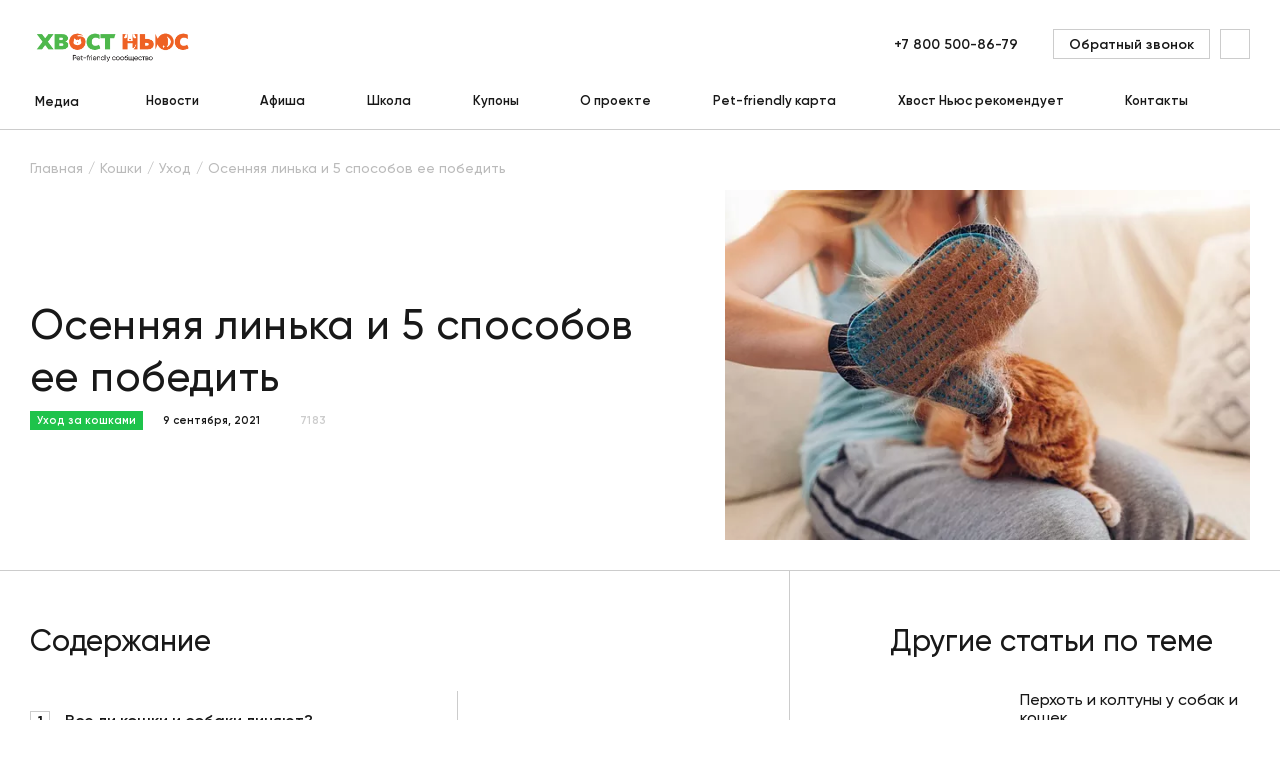

--- FILE ---
content_type: text/html; charset=UTF-8
request_url: https://hvost.news/animals/cats-care/osennyaya-linka-i-5-sposobov-ee-pobedit/
body_size: 31664
content:
    <!DOCTYPE html>
<html lang="ru">
    <head>
        <meta property="og:image" content="https://hvost.news/optimpictures/images/d0c69cab8fae8bf52d6b5705480b17dc/osennyaya-linka.jpg.webp"/>
        <meta property="vk:image" content="https://hvost.news/optimpictures/images/d0c69cab8fae8bf52d6b5705480b17dc/osennyaya-linka.jpg.webp"/>
        <meta name="viewport"
              content="width=device-width, user-scalable=no, initial-scale=1.0, maximum-scale=1.0, minimum-scale=1.0">
                <link rel="apple-touch-icon" sizes="72x72" href="/apple-touch-icon.png">
        <link rel="icon" type="image/png" sizes="32x32" href="/favicon-32x32.png">
        <link rel="icon" type="image/png" sizes="16x16" href="/favicon-16x16.png">
        <link rel="manifest" href="/site.webmanifest">
        <link rel="mask-icon" href="/safari-pinned-tab.svg" color="#fa5f19">
        <meta name="msapplication-TileColor" content="#ffffff">
        <meta name="theme-color" content="#ffffff">
                                <title>Осенняя линька и 5 способов ее победить | Хвост Ньюс
</title>
        <link rel="preload" href="/build/Gilroy-Medium.woff2" as="font" crossorigin/>
        <link rel="preload" href="/build/Gilroy-SemiBold.woff2" as="font" crossorigin/>
        <link rel="preload" href="/build/Gilroy-Bold.woff2" as="font" crossorigin/>
                <script data-skip-moving="true">
            window.INLINE_SVG_REVISION = 1753795466;
            window.eventAppReady = document.createEvent('Event');
            window.eventAppReady.initEvent('App.Ready', true, true);
        </script>
        <meta http-equiv="Content-Type" content="text/html; charset=UTF-8" />
<meta name="robots" content="index, follow" />
<meta name="keywords" content="осенняя линька, осенняя линька у собак, когда начинается осенняя линька у собак, осенняя линька у кошек, осенняя линька у кроликов" />
<meta name="description" content="Как у питомцев проявляется осенняя линька? Все ли кошки и собаки линяют? Как не спутать линьку с дерматологическим заболеванием? И как спасти свой дом (и себя) от шерсти? Поговорим об этом в статье." />
<link rel="canonical" href="https://hvost.news/animals/cats-care/osennyaya-linka-i-5-sposobov-ee-pobedit/" />
<script type="text/javascript" data-skip-moving="true">(function(w, d, n) {var cl = "bx-core";var ht = d.documentElement;var htc = ht ? ht.className : undefined;if (htc === undefined || htc.indexOf(cl) !== -1){return;}var ua = n.userAgent;if (/(iPad;)|(iPhone;)/i.test(ua)){cl += " bx-ios";}else if (/Android/i.test(ua)){cl += " bx-android";}cl += (/(ipad|iphone|android|mobile|touch)/i.test(ua) ? " bx-touch" : " bx-no-touch");cl += w.devicePixelRatio && w.devicePixelRatio >= 2? " bx-retina": " bx-no-retina";var ieVersion = -1;if (/AppleWebKit/.test(ua)){cl += " bx-chrome";}else if ((ieVersion = getIeVersion()) > 0){cl += " bx-ie bx-ie" + ieVersion;if (ieVersion > 7 && ieVersion < 10 && !isDoctype()){cl += " bx-quirks";}}else if (/Opera/.test(ua)){cl += " bx-opera";}else if (/Gecko/.test(ua)){cl += " bx-firefox";}if (/Macintosh/i.test(ua)){cl += " bx-mac";}ht.className = htc ? htc + " " + cl : cl;function isDoctype(){if (d.compatMode){return d.compatMode == "CSS1Compat";}return d.documentElement && d.documentElement.clientHeight;}function getIeVersion(){if (/Opera/i.test(ua) || /Webkit/i.test(ua) || /Firefox/i.test(ua) || /Chrome/i.test(ua)){return -1;}var rv = -1;if (!!(w.MSStream) && !(w.ActiveXObject) && ("ActiveXObject" in w)){rv = 11;}else if (!!d.documentMode && d.documentMode >= 10){rv = 10;}else if (!!d.documentMode && d.documentMode >= 9){rv = 9;}else if (d.attachEvent && !/Opera/.test(ua)){rv = 8;}if (rv == -1 || rv == 8){var re;if (n.appName == "Microsoft Internet Explorer"){re = new RegExp("MSIE ([0-9]+[\.0-9]*)");if (re.exec(ua) != null){rv = parseFloat(RegExp.$1);}}else if (n.appName == "Netscape"){rv = 11;re = new RegExp("Trident/.*rv:([0-9]+[\.0-9]*)");if (re.exec(ua) != null){rv = parseFloat(RegExp.$1);}}}return rv;}})(window, document, navigator);</script>


<link href="/bitrix/js/ui/fonts/opensans/ui.font.opensans.min.css?17537952722409" type="text/css"  rel="stylesheet" />
<link href="/bitrix/js/main/popup/dist/main.popup.bundle.min.css?175379526723420" type="text/css"  rel="stylesheet" />
<link href="/bitrix/cache/css/s1/main/page_29653b79578d08f12bc628c408432613/page_29653b79578d08f12bc628c408432613_v1.css?1753795967341" type="text/css"  rel="stylesheet" />
<link href="/bitrix/cache/css/s1/main/template_396c8e194a9c23835f231c67eacd6432/template_396c8e194a9c23835f231c67eacd6432_v1.css?1753795967103320" type="text/css"  data-template-style="true" rel="stylesheet" />







<script src="/build/article.js?d21419a0acfda5934ae2" defer data-skip-moving="true"></script>
<script src="/build/vendors~article~breed~news.js?e97730a88bccb2ab68a9" defer data-skip-moving="true"></script>
<script src="/build/vendors~aboutProject~article~articleCategory~breed~breeds~cart~catalog~contacts~contest~contestDetai~c35f3b53.js?2df1dff45b9a724d8371" defer data-skip-moving="true"></script>
<script src="/build/runtime.js?1a3ac5a8870ca4989b88" defer data-skip-moving="true"></script>
<meta property="og:title" content="Осенняя линька и 5 способов ее победить"/>
<meta property="og:url" content="https://hvost.news/animals/cats-care/osennyaya-linka-i-5-sposobov-ee-pobedit/"/>
<meta property="og:type" content="article"/>
<meta property="og:site_name" content="Хвост Ньюс"/>
<meta property="og:description" content="
 Как у питомцев проявляется осенняя линька? Все ли кошки и собаки линяют? Как не спутать линьку с дерматологическим заболеванием? И как спасти свой дом (и себя) от шерсти? Поговорим об этом в статье.
"/>



        <!-- Yandex.Metrika counter -->
<script type="text/javascript" data-skip-moving=true>
    (function(m,e,t,r,i,k,a){m[i]=m[i]||function(){(m[i].a=m[i].a||[]).push(arguments)};
        m[i].l=1*new Date();
        for (var j = 0; j < document.scripts.length; j++) {if (document.scripts[j].src === r) { return; }}
        k=e.createElement(t),a=e.getElementsByTagName(t)[0],k.async=1,k.src=r,a.parentNode.insertBefore(k,a)})
    (window, document, "script", "https://mc.yandex.ru/metrika/tag.js", "ym");

    ym(36621160, "init", {
        clickmap:true,
        trackLinks:true,
        accurateTrackBounce:true,
        webvisor:true,
        ecommerce:"dataLayer"
    });
</script>
<noscript><div><img src="https://mc.yandex.ru/watch/36621160" style="position:absolute; left:-9999px;" alt="" /></div></noscript>
<!-- /Yandex.Metrika counter -->

<!-- Google Tag Manager -->
<!-- End Google Tag Manager -->
            </head>
<body>
    <div id="panel">
            </div>
<div class="pageup">
    <svg class="i-icon">
        <use xlink:href="#icon-arrow-4"></use>
    </svg>
</div>
    <!-- Google Tag Manager (noscript) -->
        <noscript>
            <iframe src="https://www.googletagmanager.com/ns.html?id=GTM-T6CWXKX"
                          height="0" width="0" style="display:none;visibility:hidden"></iframe>
        </noscript>
    <!-- End Google Tag Manager (noscript) -->
<div class="loader animatedFast hidden" data-loader>
    <div class="loader__wrapper">
        <div class="loader__img">
            <svg viewBox="0 0 120 120" fill="none" xmlns="http://www.w3.org/2000/svg">
                <defs>
                    <linearGradient id="loader-gradient">
                        <stop stop-color="#1EC34B" stop-opacity="1" offset="0%"/>
                        <stop stop-color="#1EC34B" stop-opacity="1" offset="10%"/>
                        <stop stop-color="#1EC34B" stop-opacity="0" offset="100%"/>
                    </linearGradient>
                </defs>
                <circle opacity="0.2" cx="60" cy="60" r="50" fill="#1EC34B"/>
                <path d="M21.1758 81.675L20.5 85L20 89L28.5 98L38.5 104.166C41 105.812 49.5 108 49.5 108L61.0003 109L70 108L78.0692 105.812L83.5 103L88.5 100L90.5 98.5L91.3913 96.3294L89.9807 93.2731V90.3736V86.8472L91.3913 85.6717L95.3879 83.3207L98.9144 76.8948L101.03 71.1741L98.9144 67.0991L94.5259 62.3188L92.4884 56.7548L92.0182 50.0154L89.9807 45H88.4918L85.9841 50.0154L84.9653 57.1467L79.7148 57.6168L71.7999 60.9082L66.3927 52.4447L65.2956 53.8553L63.3364 64.0428L65.8441 70.3904V71.8794L58.1643 68.3529L47.6241 65.2183H37.0056L31.5984 68.3529L26.1912 72.8981L21.1758 81.675Z"
                      fill="white"/>
                <path d="M68.2662 74.5C64.5996 71.3333 54.3662 65 42.7662 65C29.4071 65 21.5653 77.3081 20.4141 88.2384M67.7662 70C67.7127 70.4463 67.6901 70.9506 67.7082 71.5M100.766 71.5C100.766 66.8994 94.0662 63.9 93.2662 59.5C92.2662 54 91.7685 45 89.7662 45C87.764 45 85.1074 51.2901 85.4209 57.0578M100.766 71.5C102.398 70.7186 106.635 69.3902 110.533 70.3279M100.766 71.5C100.766 72.0567 100.683 72.7583 100.513 73.5552M70.6098 62.8568C70.9892 62.4637 71.5047 62.0108 72.1457 61.5376M88.4771 57.6064C80.9776 56.6237 75.1672 59.3069 72.1457 61.5376M34.5616 85.8179C35.6025 83.8364 39.2999 80.6559 45.762 83.786M45.762 83.786C47.4015 87.1827 49.7662 88.6861 49.7662 93.5C49.7662 99.3562 41.7174 102.763 38.5015 103.72M45.762 83.786C42.7662 76.3357 45.762 72.0082 45.762 72.0082C45.762 72.0082 47.4463 77.0904 49.7662 81.116C51.7095 84.4879 54.2363 86.5819 55.2662 89.5C57.6662 96.3 55.2662 100.5 52.5015 103.5C51.4148 104.679 50.0236 105.982 48.7353 107.323M61.9112 98.7483C62.2247 98.9363 70.1578 103 72.0015 107.5M72.8824 93.5C76.5917 94.3352 83.3211 97.2292 81.0015 104M90.2088 86.8754C87.9499 87.6888 85.3086 87.8557 82.2662 87C70.8371 83.7856 67.8591 76.0799 67.7082 71.5M90.2088 86.8754C90.4989 88.4054 90.5877 91.1552 89.6074 93.5M90.2088 86.8754C96.3038 84.6807 99.6156 77.779 100.513 73.5552M86.9098 96.7107C88.2206 95.9365 89.0729 94.7785 89.6074 93.5M89.6074 93.5C90.6507 94.2414 91.6669 95.4763 91.6672 97M67.7082 71.5C66.1938 70.9438 63.2748 68.3111 63.7136 62.2299C64.2622 54.6285 66.4564 52.1208 66.4564 52.1208C66.4564 52.1208 71.0329 58.4509 72.1457 61.5376M85.8771 79.2463C86.9256 80.6105 89.3647 82.2392 90.7329 77.8415C93.176 79.9426 93.8683 77.9026 93.909 76.6199M72.8824 77.2312C72.8824 77.0571 61.8622 75.1452 56.4672 77.8415M75.3208 79.5516C74.6246 79.5516 68.7655 80.1317 62.6164 84.3085M78.7434 82.1041C76.9064 83.0323 72.6175 85.5848 70.1578 88.3693M98.2931 70.908C100.594 68.7809 106.322 64.5268 110.823 64.5268M100.513 73.5552C100.759 73.3496 102.145 73.3677 105.718 75.0848"
                      stroke="#1EC34B" stroke-width="2" stroke-linecap="round" stroke-linejoin="round"/>
                <path d="M89.8878 78.2663C89.4161 77.9261 88.8973 77.5786 88.4633 77.2955C87.9554 76.9643 87.8407 76.258 88.3236 75.8914C89.1449 75.2682 90.1893 74.8147 91.0849 74.6257C91.6697 74.5023 92.0806 75.0537 91.9454 75.6359L91.4659 77.7002C91.4043 77.9656 91.2356 78.1938 90.9999 78.3307C90.6511 78.5332 90.215 78.5022 89.8878 78.2663Z"
                      fill="#1EC34B"/>
                <path d="M83.2203 71.7716C83.5389 73.0478 83.2125 73.6293 82.4909 73.8094C81.7693 73.9895 80.9257 73.7001 80.6071 72.4239C80.2886 71.1477 80.8235 70.2182 81.5451 70.0381C82.2667 69.858 82.9017 70.4954 83.2203 71.7716Z"
                      fill="#1EC34B"/>
                <path d="M93.5441 68.6294C93.8627 69.9056 93.4085 70.487 92.6869 70.6671C91.9653 70.8472 91.2495 70.5579 90.9309 69.2817C90.6124 68.0054 90.7469 67.1279 91.4685 66.9477C92.1901 66.7676 93.2255 67.3532 93.5441 68.6294Z"
                      fill="#1EC34B"/>
                <path opacity="0.2"
                      d="M45.2656 87.9209C45.2656 89.0255 42.9748 87.9209 40.7656 87.9209C38.5565 87.9209 36.7656 88.5255 36.7656 87.4209C36.7656 86.3163 38.5565 85.4209 40.7656 85.4209C42.9748 85.4209 45.2656 86.8163 45.2656 87.9209Z"
                      fill="#1EC34B"/>
                <path opacity="0.2"
                      d="M43.4356 70.6123C44.5048 72.4641 39.595 72.8297 35.8914 74.968C32.1878 77.1063 29.7706 79.8532 28.7015 78.0014C27.6323 76.1496 29.768 72.915 33.4716 70.7767C37.1752 68.6385 42.3665 68.7605 43.4356 70.6123Z"
                      fill="#1EC34B"/>
                <circle cx="60" cy="60" r="49" stroke="#1EC34B" stroke-width="2"/>
                <circle id="loaderCircle" cx="60" cy="60" r="59" stroke="url(#loader-gradient)" stroke-width="2"/>
            </svg>

        </div>
        <div class="loader__logo">
            <img src="/local/client/src/assets/img/logo-text.png" alt="" title="">
        </div>
    </div>
</div>    <header class="h " data-header>
        <div class="container">
            <div class="h__top" data-header-top>
                <div class="h__burger" data-m-menu-btn>
                    <svg class="i-icon">
                        <use xlink:href="#icon-burger"></use>
                    </svg>
                </div>
                    <div class="h-m-menu" data-m-menu>
        <div class="h-m-menu__inner">
            <div class="h-m-menu__close" data-m-menu-btn>
                <svg class="i-icon">
                    <use xlink:href="#icon-cross"></use>
                </svg>
            </div>
            <div class="h-m-menu__content" data-m-menu-content="0">
                <div class="h-m-menu-header">
                    <div class="h-m-menu-header__wrapper">
                        <a href="/" class="h-m-menu__logo" title="Главная">
                            <img src="/local/client/src/assets/img/logo.png" width="100%" height="100%" alt="Хвост Ньюс" title="Главная">                        </a>
                    </div>
                </div>
                <div class="h-m-menu__links">
                                            <a href="javascript:void(0);" data-m-menu-content-btn="1" title="Медиа">
                                                            <span>Медиа</span>
                                <svg class="i-icon">
                                    <use xlink:href="#icon-arrow-1"></use>
                                </svg>
                                                        </a>
                                                <a href="/animals/news/" title="Новости">
                                                            Новости                                                        </a>
                                                <a href="/afisha/" title="Афиша">
                                                            Афиша                                                        </a>
                                                <a href="/school/webinar/" title="Школа">
                                                            Школа                                                        </a>
                                                <a href="/coupons/" title="Купоны">
                                                            Купоны                                                        </a>
                                                <a href="/about/" title="О проекте">
                                                            О проекте                                                        </a>
                                                <a href="/pet-friendly-karta/" title="Pet-friendly карта">
                                                            Pet-friendly карта                                                        </a>
                                                <a href="/brands/" title="Хвост Ньюс рекомендует">
                                                            Хвост Ньюс рекомендует                                                        </a>
                                                <a href="/contacts/" title="Контакты">
                                                            Контакты                                                        </a>
                                        </div>
            </div>
                            <div class="h-m-menu__content hidden" data-m-menu-content="1">
                    <div class="h-m-menu-header">
                        <div class="h-m-menu-header__wrapper" data-m-menu-content-back="0">
                            <svg class="i-icon">
                                <use xlink:href="#icon-arrow-2"></use>
                            </svg>
                            <span>Медиа</span>
                        </div>
                    </div>
                    <div class="h-m-menu__links">
                                                    <a
                                href="javascript:void(0);"
                                title="Собаки"
                            >
                                <span
                                    class="submenu-link"
                                    data-tolink="/animals/dogs/"
                                >
                                    Собаки                                </span>
                                                                    <svg class="i-icon" data-m-menu-content-btn="16">
                                        <use xlink:href="#icon-arrow-1"></use>
                                    </svg>
                                                            </a>
                                                        <a
                                href="javascript:void(0);"
                                title="Щенки"
                            >
                                <span
                                    class="submenu-link"
                                    data-tolink="/animals/puppies/"
                                >
                                    Щенки                                </span>
                                                                    <svg class="i-icon" data-m-menu-content-btn="17">
                                        <use xlink:href="#icon-arrow-1"></use>
                                    </svg>
                                                            </a>
                                                        <a
                                href="javascript:void(0);"
                                title="Кошки"
                            >
                                <span
                                    class="submenu-link"
                                    data-tolink="/animals/cats/"
                                >
                                    Кошки                                </span>
                                                                    <svg class="i-icon" data-m-menu-content-btn="18">
                                        <use xlink:href="#icon-arrow-1"></use>
                                    </svg>
                                                            </a>
                                                        <a
                                href="javascript:void(0);"
                                title="Котята"
                            >
                                <span
                                    class="submenu-link"
                                    data-tolink="/animals/kittens/"
                                >
                                    Котята                                </span>
                                                                    <svg class="i-icon" data-m-menu-content-btn="19">
                                        <use xlink:href="#icon-arrow-1"></use>
                                    </svg>
                                                            </a>
                                                        <a
                                href="javascript:void(0);"
                                title="Птицы"
                            >
                                <span
                                    class="submenu-link"
                                    data-tolink="/animals/birds/"
                                >
                                    Птицы                                </span>
                                                                    <svg class="i-icon" data-m-menu-content-btn="21">
                                        <use xlink:href="#icon-arrow-1"></use>
                                    </svg>
                                                            </a>
                                                        <a
                                href="javascript:void(0);"
                                title="Черепахи"
                            >
                                <span
                                    class="submenu-link"
                                    data-tolink="/animals/reptiles/"
                                >
                                    Черепахи                                </span>
                                                                    <svg class="i-icon" data-m-menu-content-btn="23">
                                        <use xlink:href="#icon-arrow-1"></use>
                                    </svg>
                                                            </a>
                                                        <a
                                href="javascript:void(0);"
                                title="Хорьки"
                            >
                                <span
                                    class="submenu-link"
                                    data-tolink="/animals/ferrets/"
                                >
                                    Хорьки                                </span>
                                                                    <svg class="i-icon" data-m-menu-content-btn="20">
                                        <use xlink:href="#icon-arrow-1"></use>
                                    </svg>
                                                            </a>
                                                        <a
                                href="javascript:void(0);"
                                title="Грызуны и кролики"
                            >
                                <span
                                    class="submenu-link"
                                    data-tolink="/animals/rodents/"
                                >
                                    Грызуны и кролики                                </span>
                                                                    <svg class="i-icon" data-m-menu-content-btn="40">
                                        <use xlink:href="#icon-arrow-1"></use>
                                    </svg>
                                                            </a>
                                                        <a
                                href="javascript:void(0);"
                                title="Рыбки"
                            >
                                <span
                                    class="submenu-link"
                                    data-tolink="/animals/fish/"
                                >
                                    Рыбки                                </span>
                                                                    <svg class="i-icon" data-m-menu-content-btn="22">
                                        <use xlink:href="#icon-arrow-1"></use>
                                    </svg>
                                                            </a>
                                                </div>
                </div>
                                            <div class="h-m-menu__content hidden" data-m-menu-content="16">
                    <div class="h-m-menu-header">
                        <div class="h-m-menu-header__wrapper" data-m-menu-content-back="1">
                            <svg class="i-icon">
                                <use xlink:href="#icon-arrow-2"></use>
                            </svg>
                            <span>Собаки</span>
                        </div>
                    </div>
                    <div class="h-m-menu__links">
                                                    <a href="/animals/news/" title="Новости">
                                Новости                            </a>
                                                        <a href="/animals/dogs-breeds/" title="Породы">
                                Породы                            </a>
                                                        <a href="/animals/dogs-care/" title="Уход">
                                Уход                            </a>
                                                        <a href="/animals/dogs-feeding/" title="Кормление">
                                Кормление                            </a>
                                                        <a href="/animals/dogs-raising/" title="Воспитание">
                                Воспитание                            </a>
                                                        <a href="/animals/dogs-training/" title="Дрессировка">
                                Дрессировка                            </a>
                                                        <a href="/animals/dogs-games/" title="Игры">
                                Игры                            </a>
                                                        <a href="/animals/dogs-health/" title="Здоровье">
                                Здоровье                            </a>
                                                        <a href="/animals/dogs-transporting/" title="Перевозка">
                                Перевозка                            </a>
                                                        <a href="/animals/dogs-puppies/" title="Мой щенок">
                                Мой щенок                            </a>
                                                </div>
                </div>
                            <div class="h-m-menu__content hidden" data-m-menu-content="17">
                    <div class="h-m-menu-header">
                        <div class="h-m-menu-header__wrapper" data-m-menu-content-back="1">
                            <svg class="i-icon">
                                <use xlink:href="#icon-arrow-2"></use>
                            </svg>
                            <span>Щенки</span>
                        </div>
                    </div>
                    <div class="h-m-menu__links">
                                                    <a href="/animals/puppies-feeding/" title="Кормление">
                                Кормление                            </a>
                                                        <a href="/animals/puppies-care/" title="Уход">
                                Уход                            </a>
                                                        <a href="/animals/puppies-raising/" title="Воспитание">
                                Воспитание                            </a>
                                                        <a href="/animals/puppies-breeds/" title="Породы">
                                Породы                            </a>
                                                </div>
                </div>
                            <div class="h-m-menu__content hidden" data-m-menu-content="18">
                    <div class="h-m-menu-header">
                        <div class="h-m-menu-header__wrapper" data-m-menu-content-back="1">
                            <svg class="i-icon">
                                <use xlink:href="#icon-arrow-2"></use>
                            </svg>
                            <span>Кошки</span>
                        </div>
                    </div>
                    <div class="h-m-menu__links">
                                                    <a href="/animals/news/" title="Новости">
                                Новости                            </a>
                                                        <a href="/animals/cats-breeds/" title="Породы">
                                Породы                            </a>
                                                        <a href="/animals/cats-care/" title="Уход">
                                Уход                            </a>
                                                        <a href="/animals/cats-feeding/" title="Кормление">
                                Кормление                            </a>
                                                        <a href="/animals/cats-raising/" title="Воспитание">
                                Воспитание                            </a>
                                                        <a href="/animals/cats-games/" title="Игры">
                                Игры                            </a>
                                                        <a href="/animals/cats-health/" title="Здоровье">
                                Здоровье                            </a>
                                                        <a href="/animals/cats-transporting/" title="Перевозка">
                                Перевозка                            </a>
                                                        <a href="/animals/cats-kittens/" title="Мой котенок">
                                Мой котенок                            </a>
                                                </div>
                </div>
                            <div class="h-m-menu__content hidden" data-m-menu-content="19">
                    <div class="h-m-menu-header">
                        <div class="h-m-menu-header__wrapper" data-m-menu-content-back="1">
                            <svg class="i-icon">
                                <use xlink:href="#icon-arrow-2"></use>
                            </svg>
                            <span>Котята</span>
                        </div>
                    </div>
                    <div class="h-m-menu__links">
                                                    <a href="/animals/kittens-feeding/" title="Кормление">
                                Кормление                            </a>
                                                        <a href="/animals/kittens-care/" title="Уход">
                                Уход                            </a>
                                                </div>
                </div>
                            <div class="h-m-menu__content hidden" data-m-menu-content="21">
                    <div class="h-m-menu-header">
                        <div class="h-m-menu-header__wrapper" data-m-menu-content-back="1">
                            <svg class="i-icon">
                                <use xlink:href="#icon-arrow-2"></use>
                            </svg>
                            <span>Птицы</span>
                        </div>
                    </div>
                    <div class="h-m-menu__links">
                                                    <a href="/animals/news/" title="Новости">
                                Новости                            </a>
                                                        <a href="/animals/birds-health/" title="Здоровье">
                                Здоровье                            </a>
                                                        <a href="/animals/birds-care/" title="Уход">
                                Уход                            </a>
                                                        <a href="/animals/birds-feeding/" title="Кормление">
                                Кормление                            </a>
                                                        <a href="/animals/birds-breeds/" title="Породы">
                                Породы                            </a>
                                                </div>
                </div>
                            <div class="h-m-menu__content hidden" data-m-menu-content="23">
                    <div class="h-m-menu-header">
                        <div class="h-m-menu-header__wrapper" data-m-menu-content-back="1">
                            <svg class="i-icon">
                                <use xlink:href="#icon-arrow-2"></use>
                            </svg>
                            <span>Черепахи</span>
                        </div>
                    </div>
                    <div class="h-m-menu__links">
                                                    <a href="/animals/reptiles-care/" title="Уход">
                                Уход                            </a>
                                                        <a href="/animals/reptiles-feeding/" title="Кормление">
                                Кормление                            </a>
                                                        <a href="/animals/reptiles-health/" title="Здоровье">
                                Здоровье                            </a>
                                                        <a href="/animals/reptiles-terrariums/" title="Террариумы и оборудование">
                                Террариумы и оборудование                            </a>
                                                        <a href="/animals/reptiles-breeds/" title="Породы">
                                Породы                            </a>
                                                </div>
                </div>
                            <div class="h-m-menu__content hidden" data-m-menu-content="20">
                    <div class="h-m-menu-header">
                        <div class="h-m-menu-header__wrapper" data-m-menu-content-back="1">
                            <svg class="i-icon">
                                <use xlink:href="#icon-arrow-2"></use>
                            </svg>
                            <span>Хорьки</span>
                        </div>
                    </div>
                    <div class="h-m-menu__links">
                                                    <a href="/animals/ferrets-care/" title="Уход">
                                Уход                            </a>
                                                        <a href="/animals/ferrets-feeding/" title="Кормление">
                                Кормление                            </a>
                                                        <a href="/animals/ferrets-health/" title="Здоровье">
                                Здоровье                            </a>
                                                        <a href="/animals/ferrets-raising/" title="Воспитание">
                                Воспитание                            </a>
                                                </div>
                </div>
                            <div class="h-m-menu__content hidden" data-m-menu-content="40">
                    <div class="h-m-menu-header">
                        <div class="h-m-menu-header__wrapper" data-m-menu-content-back="1">
                            <svg class="i-icon">
                                <use xlink:href="#icon-arrow-2"></use>
                            </svg>
                            <span>Грызуны и кролики</span>
                        </div>
                    </div>
                    <div class="h-m-menu__links">
                                                    <a href="/animals/news/" title="Новости">
                                Новости                            </a>
                                                        <a href="/animals/rodents-care/" title="Уход">
                                Уход                            </a>
                                                        <a href="/animals/rodents-feeding/" title="Кормление">
                                Кормление                            </a>
                                                        <a href="/animals/rodents-health/" title="Здоровье">
                                Здоровье                            </a>
                                                        <a href="/animals/rodents-breeds/" title="Породы">
                                Породы                            </a>
                                                </div>
                </div>
                            <div class="h-m-menu__content hidden" data-m-menu-content="22">
                    <div class="h-m-menu-header">
                        <div class="h-m-menu-header__wrapper" data-m-menu-content-back="1">
                            <svg class="i-icon">
                                <use xlink:href="#icon-arrow-2"></use>
                            </svg>
                            <span>Рыбки</span>
                        </div>
                    </div>
                    <div class="h-m-menu__links">
                                                    <a href="/animals/news/" title="Новости">
                                Новости                            </a>
                                                        <a href="/animals/fish-care/" title="Уход">
                                Уход                            </a>
                                                        <a href="/animals/fish-feeding/" title="Кормление">
                                Кормление                            </a>
                                                        <a href="/animals/fish-health/" title="Здоровье">
                                Здоровье                            </a>
                                                        <a href="/animals/fish-aquariums/" title="Аквариумы и оборудование">
                                Аквариумы и оборудование                            </a>
                                                </div>
                </div>
                        <div class="h-m-menu__bottom">
                <a href="javascript:void(0)" class="btn btn--o-transparent" title="" data-modal="ajax"
                   data-src="/local/include/modals/callback.php">
                    <span>Обратный звонок</span>
                </a>
            </div>
        </div>
    </div>
                    <div class="h__m-search-btn" data-m-search-btn>
                    <svg class="i-icon">
                        <use xlink:href="#icon-search"></use>
                    </svg>
                </div>
                <div class="h-m-search" data-m-search>
                    <div class="h-m-search__header">
                        <a href="/" class="h-m-search__logo" title="Главная">
                            <img src="/local/client/src/assets/img/logo.png" alt="Хвост Ньюс" title="Главная">
                        </a>
                        <div class="h-m-search__close" data-m-search-btn>
                            <svg class="i-icon">
                                <use xlink:href="#icon-cross"></use>
                            </svg>
                        </div>
                    </div>
                    <div class="h-m-search__body">
                        <div class="h-m-search__wrapper">
                            <a href="/" class="h-m-search__desktop-logo" title="Главная">
                                <img src="/local/client/src/assets/img/logo.png" alt="Хвост Ньюс" title="Главная">
                            </a>
                            <form action="/search/" class="b-form">
                                <div class="b-form__item">
                                    <input name="q" type="text" value="" maxlength="100" autocomplete="off"
                                           placeholder="Поиск">
                                    <button type="submit" class="h-m-search__icon">
                                        <svg class="i-icon">
                                            <use xlink:href="#icon-search"></use>
                                        </svg>
                                    </button>
                                </div>
                                <button type="submit" class="h-m-search__btn btn btn--orange">Найти</button>
                            </form>
                            <img src="/local/client/src/assets/img/pet.svg" class="h-m-search__img" alt="" title="">
                        </div>
                    </div>
                </div>
                <div class="h__logo">
                    <a href="/" title="Главная">
                        <img src="/local/client/src/assets/img/logo.png" width="100%" height="100%" alt="Хвост Ньюс" title="Главная">                    </a>
                </div>
                <div class="h-search" data-m-search-btn>
                    <a href="#" class="h-search__btn" title="">
                        <svg class="i-icon">
                            <use xlink:href="#icon-search"></use>
                        </svg>
                    </a>
                </div>
                <div class="h__right">
                    <div class="h__tel">
    <a title="+7 800 500-86-79
" href="tel:78005008679" class="link">
        +7 800 500-86-79
    </a>
</div>                    <a href="javascript:void(0)" class="h__callback btn btn--o-transparent"
                       title="Обратный звонок"
                       data-modal="ajax" data-src="/local/include/modals/callback.php">
                        <span>Обратный звонок</span>
                    </a>
                    <!--'start_frame_cache_block_header_lk'-->                        <a href="javascript:void(0)" class="h__auth" title="" data-modal="ajax"
                           data-open-auth 
                           data-src="/local/include/modals/auth.php">
                            <svg class="i-icon">
                                <use xlink:href="#icon-user"></use>
                            </svg>
                        </a>
                        <!--'end_frame_cache_block_header_lk'--><!--'start_frame_cache_block_mobile_header_lk'-->                        <a href="javascript:void(0)" class="h__m-profile" title="" data-modal="ajax"
                           data-src="/local/include/modals/auth.php">
                            <svg class="i-icon">
                                <use xlink:href="#icon-user"></use>
                            </svg>
                        </a>
                        <!--'end_frame_cache_block_mobile_header_lk'--><!--'start_frame_cache_block_basket_count'--><!--'end_frame_cache_block_basket_count'-->                </div>
            </div>
                <div class="h__bottom">
        <div class="h-menu">
                            <div class="main h-menu__item h-menu__item--sub"
                     id="bx_1701469547_38141">
                    <a href="/news/" class="main h-menu__link" title="Медиа">
                        Медиа                    </a>
                                            <div class="h-menu-sub" data-hover-link>
                            <div class="h-menu-sub__inner">
                                <div class="h-menu-sub__col">
                                                                            <div class="h-menu__item h-menu__item--sub">
                                            <a href="/animals/dogs/"
                                               title="Собаки" class="sub-link">
                                                Собаки                                                                                                    <svg class="i-icon">
                                                        <use xlink:href="#icon-arrow-3"></use>
                                                    </svg>
                                                                                            </a>
                                                                                            <div class="h-menu-sub h-menu-sub__right" data-hover-link="">
                                                    <div class="h-menu-sub__inner">
                                                        <div class="h-menu-sub__col">
                                                                                                                            <div class="h-menu__item h-menu__item--sub">
                                                                    <a href="/animals/news/" title="Новости" class="sub-link">
                                                                        Новости                                                                    </a>
                                                                </div>
                                                                                                                            <div class="h-menu__item h-menu__item--sub">
                                                                    <a href="/animals/dogs-breeds/" title="Породы" class="sub-link">
                                                                        Породы                                                                    </a>
                                                                </div>
                                                                                                                            <div class="h-menu__item h-menu__item--sub">
                                                                    <a href="/animals/dogs-care/" title="Уход" class="sub-link">
                                                                        Уход                                                                    </a>
                                                                </div>
                                                                                                                            <div class="h-menu__item h-menu__item--sub">
                                                                    <a href="/animals/dogs-feeding/" title="Кормление" class="sub-link">
                                                                        Кормление                                                                    </a>
                                                                </div>
                                                                                                                            <div class="h-menu__item h-menu__item--sub">
                                                                    <a href="/animals/dogs-raising/" title="Воспитание" class="sub-link">
                                                                        Воспитание                                                                    </a>
                                                                </div>
                                                                                                                            <div class="h-menu__item h-menu__item--sub">
                                                                    <a href="/animals/dogs-training/" title="Дрессировка" class="sub-link">
                                                                        Дрессировка                                                                    </a>
                                                                </div>
                                                                                                                            <div class="h-menu__item h-menu__item--sub">
                                                                    <a href="/animals/dogs-games/" title="Игры" class="sub-link">
                                                                        Игры                                                                    </a>
                                                                </div>
                                                                                                                            <div class="h-menu__item h-menu__item--sub">
                                                                    <a href="/animals/dogs-health/" title="Здоровье" class="sub-link">
                                                                        Здоровье                                                                    </a>
                                                                </div>
                                                                                                                            <div class="h-menu__item h-menu__item--sub">
                                                                    <a href="/animals/dogs-transporting/" title="Перевозка" class="sub-link">
                                                                        Перевозка                                                                    </a>
                                                                </div>
                                                                                                                            <div class="h-menu__item h-menu__item--sub">
                                                                    <a href="/animals/dogs-puppies/" title="Мой щенок" class="sub-link">
                                                                        Мой щенок                                                                    </a>
                                                                </div>
                                                                                                                    </div>
                                                    </div>
                                                </div>
                                                                                    </div>
                                                                            <div class="h-menu__item h-menu__item--sub">
                                            <a href="/animals/puppies/"
                                               title="Щенки" class="sub-link">
                                                Щенки                                                                                                    <svg class="i-icon">
                                                        <use xlink:href="#icon-arrow-3"></use>
                                                    </svg>
                                                                                            </a>
                                                                                            <div class="h-menu-sub h-menu-sub__right" data-hover-link="">
                                                    <div class="h-menu-sub__inner">
                                                        <div class="h-menu-sub__col">
                                                                                                                            <div class="h-menu__item h-menu__item--sub">
                                                                    <a href="/animals/puppies-feeding/" title="Кормление" class="sub-link">
                                                                        Кормление                                                                    </a>
                                                                </div>
                                                                                                                            <div class="h-menu__item h-menu__item--sub">
                                                                    <a href="/animals/puppies-care/" title="Уход" class="sub-link">
                                                                        Уход                                                                    </a>
                                                                </div>
                                                                                                                            <div class="h-menu__item h-menu__item--sub">
                                                                    <a href="/animals/puppies-raising/" title="Воспитание" class="sub-link">
                                                                        Воспитание                                                                    </a>
                                                                </div>
                                                                                                                            <div class="h-menu__item h-menu__item--sub">
                                                                    <a href="/animals/puppies-breeds/" title="Породы" class="sub-link">
                                                                        Породы                                                                    </a>
                                                                </div>
                                                                                                                    </div>
                                                    </div>
                                                </div>
                                                                                    </div>
                                                                            <div class="h-menu__item h-menu__item--sub">
                                            <a href="/animals/cats/"
                                               title="Кошки" class="sub-link">
                                                Кошки                                                                                                    <svg class="i-icon">
                                                        <use xlink:href="#icon-arrow-3"></use>
                                                    </svg>
                                                                                            </a>
                                                                                            <div class="h-menu-sub h-menu-sub__right" data-hover-link="">
                                                    <div class="h-menu-sub__inner">
                                                        <div class="h-menu-sub__col">
                                                                                                                            <div class="h-menu__item h-menu__item--sub">
                                                                    <a href="/animals/news/" title="Новости" class="sub-link">
                                                                        Новости                                                                    </a>
                                                                </div>
                                                                                                                            <div class="h-menu__item h-menu__item--sub">
                                                                    <a href="/animals/cats-breeds/" title="Породы" class="sub-link">
                                                                        Породы                                                                    </a>
                                                                </div>
                                                                                                                            <div class="h-menu__item h-menu__item--sub">
                                                                    <a href="/animals/cats-care/" title="Уход" class="sub-link">
                                                                        Уход                                                                    </a>
                                                                </div>
                                                                                                                            <div class="h-menu__item h-menu__item--sub">
                                                                    <a href="/animals/cats-feeding/" title="Кормление" class="sub-link">
                                                                        Кормление                                                                    </a>
                                                                </div>
                                                                                                                            <div class="h-menu__item h-menu__item--sub">
                                                                    <a href="/animals/cats-raising/" title="Воспитание" class="sub-link">
                                                                        Воспитание                                                                    </a>
                                                                </div>
                                                                                                                            <div class="h-menu__item h-menu__item--sub">
                                                                    <a href="/animals/cats-games/" title="Игры" class="sub-link">
                                                                        Игры                                                                    </a>
                                                                </div>
                                                                                                                            <div class="h-menu__item h-menu__item--sub">
                                                                    <a href="/animals/cats-health/" title="Здоровье" class="sub-link">
                                                                        Здоровье                                                                    </a>
                                                                </div>
                                                                                                                            <div class="h-menu__item h-menu__item--sub">
                                                                    <a href="/animals/cats-transporting/" title="Перевозка" class="sub-link">
                                                                        Перевозка                                                                    </a>
                                                                </div>
                                                                                                                            <div class="h-menu__item h-menu__item--sub">
                                                                    <a href="/animals/cats-kittens/" title="Мой котенок" class="sub-link">
                                                                        Мой котенок                                                                    </a>
                                                                </div>
                                                                                                                    </div>
                                                    </div>
                                                </div>
                                                                                    </div>
                                                                            <div class="h-menu__item h-menu__item--sub">
                                            <a href="/animals/kittens/"
                                               title="Котята" class="sub-link">
                                                Котята                                                                                                    <svg class="i-icon">
                                                        <use xlink:href="#icon-arrow-3"></use>
                                                    </svg>
                                                                                            </a>
                                                                                            <div class="h-menu-sub h-menu-sub__right" data-hover-link="">
                                                    <div class="h-menu-sub__inner">
                                                        <div class="h-menu-sub__col">
                                                                                                                            <div class="h-menu__item h-menu__item--sub">
                                                                    <a href="/animals/kittens-feeding/" title="Кормление" class="sub-link">
                                                                        Кормление                                                                    </a>
                                                                </div>
                                                                                                                            <div class="h-menu__item h-menu__item--sub">
                                                                    <a href="/animals/kittens-care/" title="Уход" class="sub-link">
                                                                        Уход                                                                    </a>
                                                                </div>
                                                                                                                    </div>
                                                    </div>
                                                </div>
                                                                                    </div>
                                                                            <div class="h-menu__item h-menu__item--sub">
                                            <a href="/animals/birds/"
                                               title="Птицы" class="sub-link">
                                                Птицы                                                                                                    <svg class="i-icon">
                                                        <use xlink:href="#icon-arrow-3"></use>
                                                    </svg>
                                                                                            </a>
                                                                                            <div class="h-menu-sub h-menu-sub__right" data-hover-link="">
                                                    <div class="h-menu-sub__inner">
                                                        <div class="h-menu-sub__col">
                                                                                                                            <div class="h-menu__item h-menu__item--sub">
                                                                    <a href="/animals/news/" title="Новости" class="sub-link">
                                                                        Новости                                                                    </a>
                                                                </div>
                                                                                                                            <div class="h-menu__item h-menu__item--sub">
                                                                    <a href="/animals/birds-health/" title="Здоровье" class="sub-link">
                                                                        Здоровье                                                                    </a>
                                                                </div>
                                                                                                                            <div class="h-menu__item h-menu__item--sub">
                                                                    <a href="/animals/birds-care/" title="Уход" class="sub-link">
                                                                        Уход                                                                    </a>
                                                                </div>
                                                                                                                            <div class="h-menu__item h-menu__item--sub">
                                                                    <a href="/animals/birds-feeding/" title="Кормление" class="sub-link">
                                                                        Кормление                                                                    </a>
                                                                </div>
                                                                                                                            <div class="h-menu__item h-menu__item--sub">
                                                                    <a href="/animals/birds-breeds/" title="Породы" class="sub-link">
                                                                        Породы                                                                    </a>
                                                                </div>
                                                                                                                    </div>
                                                    </div>
                                                </div>
                                                                                    </div>
                                                                            <div class="h-menu__item h-menu__item--sub">
                                            <a href="/animals/reptiles/"
                                               title="Черепахи" class="sub-link">
                                                Черепахи                                                                                                    <svg class="i-icon">
                                                        <use xlink:href="#icon-arrow-3"></use>
                                                    </svg>
                                                                                            </a>
                                                                                            <div class="h-menu-sub h-menu-sub__right" data-hover-link="">
                                                    <div class="h-menu-sub__inner">
                                                        <div class="h-menu-sub__col">
                                                                                                                            <div class="h-menu__item h-menu__item--sub">
                                                                    <a href="/animals/reptiles-care/" title="Уход" class="sub-link">
                                                                        Уход                                                                    </a>
                                                                </div>
                                                                                                                            <div class="h-menu__item h-menu__item--sub">
                                                                    <a href="/animals/reptiles-feeding/" title="Кормление" class="sub-link">
                                                                        Кормление                                                                    </a>
                                                                </div>
                                                                                                                            <div class="h-menu__item h-menu__item--sub">
                                                                    <a href="/animals/reptiles-health/" title="Здоровье" class="sub-link">
                                                                        Здоровье                                                                    </a>
                                                                </div>
                                                                                                                            <div class="h-menu__item h-menu__item--sub">
                                                                    <a href="/animals/reptiles-terrariums/" title="Террариумы и оборудование" class="sub-link">
                                                                        Террариумы и оборудование                                                                    </a>
                                                                </div>
                                                                                                                            <div class="h-menu__item h-menu__item--sub">
                                                                    <a href="/animals/reptiles-breeds/" title="Породы" class="sub-link">
                                                                        Породы                                                                    </a>
                                                                </div>
                                                                                                                    </div>
                                                    </div>
                                                </div>
                                                                                    </div>
                                                                            <div class="h-menu__item h-menu__item--sub">
                                            <a href="/animals/ferrets/"
                                               title="Хорьки" class="sub-link">
                                                Хорьки                                                                                                    <svg class="i-icon">
                                                        <use xlink:href="#icon-arrow-3"></use>
                                                    </svg>
                                                                                            </a>
                                                                                            <div class="h-menu-sub h-menu-sub__right" data-hover-link="">
                                                    <div class="h-menu-sub__inner">
                                                        <div class="h-menu-sub__col">
                                                                                                                            <div class="h-menu__item h-menu__item--sub">
                                                                    <a href="/animals/ferrets-care/" title="Уход" class="sub-link">
                                                                        Уход                                                                    </a>
                                                                </div>
                                                                                                                            <div class="h-menu__item h-menu__item--sub">
                                                                    <a href="/animals/ferrets-feeding/" title="Кормление" class="sub-link">
                                                                        Кормление                                                                    </a>
                                                                </div>
                                                                                                                            <div class="h-menu__item h-menu__item--sub">
                                                                    <a href="/animals/ferrets-health/" title="Здоровье" class="sub-link">
                                                                        Здоровье                                                                    </a>
                                                                </div>
                                                                                                                            <div class="h-menu__item h-menu__item--sub">
                                                                    <a href="/animals/ferrets-raising/" title="Воспитание" class="sub-link">
                                                                        Воспитание                                                                    </a>
                                                                </div>
                                                                                                                    </div>
                                                    </div>
                                                </div>
                                                                                    </div>
                                                                            <div class="h-menu__item h-menu__item--sub">
                                            <a href="/animals/rodents/"
                                               title="Грызуны и кролики" class="sub-link">
                                                Грызуны и кролики                                                                                                    <svg class="i-icon">
                                                        <use xlink:href="#icon-arrow-3"></use>
                                                    </svg>
                                                                                            </a>
                                                                                            <div class="h-menu-sub h-menu-sub__right" data-hover-link="">
                                                    <div class="h-menu-sub__inner">
                                                        <div class="h-menu-sub__col">
                                                                                                                            <div class="h-menu__item h-menu__item--sub">
                                                                    <a href="/animals/news/" title="Новости" class="sub-link">
                                                                        Новости                                                                    </a>
                                                                </div>
                                                                                                                            <div class="h-menu__item h-menu__item--sub">
                                                                    <a href="/animals/rodents-care/" title="Уход" class="sub-link">
                                                                        Уход                                                                    </a>
                                                                </div>
                                                                                                                            <div class="h-menu__item h-menu__item--sub">
                                                                    <a href="/animals/rodents-feeding/" title="Кормление" class="sub-link">
                                                                        Кормление                                                                    </a>
                                                                </div>
                                                                                                                            <div class="h-menu__item h-menu__item--sub">
                                                                    <a href="/animals/rodents-health/" title="Здоровье" class="sub-link">
                                                                        Здоровье                                                                    </a>
                                                                </div>
                                                                                                                            <div class="h-menu__item h-menu__item--sub">
                                                                    <a href="/animals/rodents-breeds/" title="Породы" class="sub-link">
                                                                        Породы                                                                    </a>
                                                                </div>
                                                                                                                    </div>
                                                    </div>
                                                </div>
                                                                                    </div>
                                                                            <div class="h-menu__item h-menu__item--sub">
                                            <a href="/animals/fish/"
                                               title="Рыбки" class="sub-link">
                                                Рыбки                                                                                                    <svg class="i-icon">
                                                        <use xlink:href="#icon-arrow-3"></use>
                                                    </svg>
                                                                                            </a>
                                                                                            <div class="h-menu-sub h-menu-sub__right" data-hover-link="">
                                                    <div class="h-menu-sub__inner">
                                                        <div class="h-menu-sub__col">
                                                                                                                            <div class="h-menu__item h-menu__item--sub">
                                                                    <a href="/animals/news/" title="Новости" class="sub-link">
                                                                        Новости                                                                    </a>
                                                                </div>
                                                                                                                            <div class="h-menu__item h-menu__item--sub">
                                                                    <a href="/animals/fish-care/" title="Уход" class="sub-link">
                                                                        Уход                                                                    </a>
                                                                </div>
                                                                                                                            <div class="h-menu__item h-menu__item--sub">
                                                                    <a href="/animals/fish-feeding/" title="Кормление" class="sub-link">
                                                                        Кормление                                                                    </a>
                                                                </div>
                                                                                                                            <div class="h-menu__item h-menu__item--sub">
                                                                    <a href="/animals/fish-health/" title="Здоровье" class="sub-link">
                                                                        Здоровье                                                                    </a>
                                                                </div>
                                                                                                                            <div class="h-menu__item h-menu__item--sub">
                                                                    <a href="/animals/fish-aquariums/" title="Аквариумы и оборудование" class="sub-link">
                                                                        Аквариумы и оборудование                                                                    </a>
                                                                </div>
                                                                                                                    </div>
                                                    </div>
                                                </div>
                                                                                    </div>
                                                                    </div>
                            </div>
                        </div>
                                        </div>
                                <div class="main h-menu__item"
                     id="bx_1701469547_47538">
                    <a href="/animals/news/" class="main h-menu__link" title="Новости">
                        Новости                    </a>
                                    </div>
                                <div class="main h-menu__item"
                     id="bx_1701469547_38142">
                    <a href="/afisha/" class="main h-menu__link" title="Афиша">
                        Афиша                    </a>
                                    </div>
                                <div class="main h-menu__item"
                     id="bx_1701469547_38143">
                    <a href="/school/webinar/" class="main h-menu__link" title="Школа">
                        Школа                    </a>
                                    </div>
                                <div class="main h-menu__item"
                     id="bx_1701469547_38144">
                    <a href="/coupons/" class="main h-menu__link" title="Купоны">
                        Купоны                    </a>
                                    </div>
                                <div class="main h-menu__item"
                     id="bx_1701469547_38145">
                    <a href="/about/" class="main h-menu__link" title="О проекте">
                        О проекте                    </a>
                                    </div>
                                <div class="main h-menu__item"
                     id="bx_1701469547_38146">
                    <a href="/pet-friendly-karta/" class="main h-menu__link" title="Pet-friendly карта">
                        Pet-friendly карта                    </a>
                                    </div>
                                <div class="main h-menu__item"
                     id="bx_1701469547_38148">
                    <a href="/brands/" class="main h-menu__link" title="Хвост Ньюс рекомендует">
                        Хвост Ньюс рекомендует                    </a>
                                    </div>
                                <div class="main h-menu__item"
                     id="bx_1701469547_38149">
                    <a href="/contacts/" class="main h-menu__link" title="Контакты">
                        Контакты                    </a>
                                    </div>
                        </div>
    </div>
            </div>
    </header>
<main class="main">


<section class="article">
    <div class="a-head">
        <div class="container">
            <div class="breadcrumbs" itemscope itemtype="https://schema.org/BreadcrumbList"><span itemprop="itemListElement" itemscope
      itemtype="https://schema.org/ListItem">
      <a itemprop="item" class = "breadcrumbs__item" href="https://hvost.news/" title="Главная">
      <span itemprop="name">Главная</span></a>
      <meta itemprop="position" content="0" /></span><div class="breadcrumbs__divider">/</div><span itemprop="itemListElement" itemscope
      itemtype="https://schema.org/ListItem">
      <a itemprop="item" class = "breadcrumbs__item" href="https://hvost.news/animals/cats/" title="Кошки">
      <span itemprop="name">Кошки</span></a>
      <meta itemprop="position" content="1" /></span><div class="breadcrumbs__divider">/</div><span itemprop="itemListElement" itemscope
      itemtype="https://schema.org/ListItem">
      <a itemprop="item" class = "breadcrumbs__item" href="https://hvost.news/animals/cats-care/" title="Уход">
      <span itemprop="name">Уход</span></a>
      <meta itemprop="position" content="2" /></span><div class="breadcrumbs__divider">/</div>
			<span itemprop="itemListElement" itemscope
      itemtype="https://schema.org/ListItem"><link href="https://hvost.news/animals/cats-care/osennyaya-linka-i-5-sposobov-ee-pobedit/" itemprop="item" title="Осенняя линька и 5 способов ее победить" class="bx-breadcrumb-item"><span itemprop="name">Осенняя линька и 5 способов ее победить</span><meta itemprop="position" content="3" /></span></div>        <script type="application/ld+json">{"@context":"https://schema.org","@type":"Article","author":{"@type":"Person","name":null,"url":null},"url":"https://hvost.news/animals/cats-care/osennyaya-linka-i-5-sposobov-ee-pobedit/","datePublished":"2021-09-09","headline":"Осенняя линька и 5 способов ее победить","image":["https://hvost.news/optimpictures/images/d0c69cab8fae8bf52d6b5705480b17dc/osennyaya-linka.jpg.webp","https://hvost.news/upload/medialibrary/5c0/osennyaya_linka_i_5_sposobov_ee_pobedit.jpg","https://hvost.news/upload/medialibrary/c99/osennyaya_linka_.jpg"],"text":"Содержание 1 Все ли кошки и собаки линяют? 2 Когда начинается и заканчивается осенняя линька? 3 А точно ли дело в линьке? 4 5 способов победить линьку \r\n Как у питомцев проявляется осенняя линька? Все ли кошки и собаки линяют? Как не спутать линьку с дерматологическим заболеванием? И как спасти свой дом (и себя) от шерсти? Поговорим об этом в статье.\r\nВсе ли кошки и собаки линяют? \r\n\r\n\t Линяют абсолютно все собаки и кошки. Даже если у вас бесшерстный питомец, на его теле все равно есть немного шерсти – и она тоже обновляется. А вот выраженность линьки у всех разная. У одних питомцев она проходит практически незаметно, а другие буквально засыпают своей шерстью весь дом.\r\n\r\n\r\n\t\r\n\t\t Как будет проходить линька, зависит от многих факторов: это и породные, индивидуальные особенности, и питание, и условия содержания, и климат, и факторы стресса.\r\n\t\r\n\r\nКогда начинается и заканчивается осенняя линька? \r\n\r\n\t Осенняя линька у кошек и собак может начаться уже с первых дней сентября, а закончиться в октябре. Но так происходит с животными, которые много времени проводят на улице: к примеру, содержатся в вольерах. Их организм реагирует на изменение температуры и сокращение светового дня – и начинает обновлять шерстку к зиме.\r\n\r\n\r\n\t В условиях квартирного содержания период линьки может сдвигаться на недели и даже месяцы. Это связано с тем, что биоритмы у домашних животных меняются. В квартирах светло и тепло, и изменения погоды за окном не играют существенной роли. По этой же причине некоторые питомцы линяют практически круглый год, а не только весной или осенью.\r\n\r\n\r\n \r\n\r\nА точно ли дело в линьке? \r\n\r\n\t Прежде чем начать борьбу с линькой, убедитесь, что имеете дело действительно с ней.\r\n\r\n\r\n\t За линьку себя могут выдавать дерматологические заболевания, заражения блохами и другие недомогания, сопровождающиеся выпадением шерсти. Как разобраться?\r\n\r\n\r\n\t Сезонная линька – это естественный процесс, свойственный здоровым животным. Некоторые кошки и собаки могут испытывать некоторый дискомфорт в период линьки, но обычно она не отражается на состоянии и настроении питомца. Тогда как заболевание сопровождается и другими симптомами, помимо выпадения шерсти. У питомца может ухудшиться самочувствие, он может отказываться от еды, быть апатичным или даже агрессивным. Если речь идет о дерматологических проблемах, то на коже можно заметить сыпь, покраснение, расчесы, язвочки. Блохи выдают себя «черными точками», которые можно заметить на коже собаки или на ее подстилке - это их экскременты.\r\n\r\n\r\n\t\r\n\t\t Вас должно насторожить, если собака чешется, расчесывает кожу, если кожа воспалена. А также если у собаки ухудшилось самочувствие, поднялась температура, исчез аппетит, изменилось поведение.\r\n\t\r\n\r\n\r\n\t Если помимо выпадения шерсти у питомца есть другие симптомы, обязательно обратитесь к ветеринарному специалисту.\r\n\r\n\r\n \r\n\r\n5 способов победить линьку \r\n\r\n\t Итак, ваш питомец линяет и выпавшая шерсть буквально заполонила весь дом. Что делать? «Отменить» линьку не удастся, но сократить количество выпавшей шерсти можно вполне! Сделать это реально за 5 шагов:\r\n\r\n\r\n\r\n\r\n\tРегулярно и правильно вычесываем питомца\r\n\r\n\r\n\r\n\r\n\t Для этого приобретаем инструмент, подходящий именно вашей кошке или собаке по типу шерсти. Это может быть расческа, пуходерка, щетка, перчатка, Фурминатор.\r\n\r\n\r\n\t Фурминатор в борьбе с линькой наиболее эффективен. Он оснащен безопасным лезвием, которое захватывает не только уже выпавшие волоски, но и те, которые выпали бы в ближайшие два дня. После вычесывания Фурминатором количество шерсти в доме сокращается на 90%. Эффективность инструмента спровоцировала появление подделок. Будьте внимательны. В нашей статье мы рассказывали, как отличить оригинальный Фурминатор от подделки.\r\n\r\n\r\n\t\r\n\t\t Как часто вычесывать собаку или кошку? Это зависит от особенностей конкретного питомца. В период линьки, если шерсти много, щетками и расческами можно вычесывать ежедневно. Если линька не выражена, можно обойтись вычесыванием 1-2 раза в неделю.\r\n\t\r\n\t\r\n\t\t Если вы используете Фурминатор, достаточно вычесывать 1-2 раза в неделю. Дополнительно вычесывать питомца другими инструментами необязательно.\r\n\t\r\n\r\n\r\n\t Вычесывать можно только увлажненную шерсть! Перед процедурой воспользуйтесь спреем для расчесывания.\r\n\r\n\r\n\r\n\r\n\tПравильно купаем\r\n\r\n\r\n\r\n\r\n\t Кошек и собак рекомендуется купать&nbsp;1 раз в 21-28 дней: столько составляет цикл обновления клеток дермы.\r\n\r\n\r\n\t Во время линьки купать можно чаще. Главное, использовать подходящие профессиональные средства: шампунь и кондиционер. Некоторые бренды выпускают специальные линейки для регуляции линьки – обратите на них внимание. Правильно подобранные средства помогут шерстному покрову быстрее восстановиться.\r\n\r\n\r\n\r\n\r\n\tЗапасаемся средством от засоров&nbsp;\r\n\r\n Продолжаем тему купания. После мытья шерсти в ванне может быть очень-очень много. Чтобы она не забила сток и не доставила новых проблем, заранее запаситесь средством от засоров.\r\n\r\n\r\n\r\n\t Лучше выбрать линейку, специально рассчитанную на удаление шерсти, в том числе жесткой. Обычные средства против засоров могут не справиться. Следите, чтобы в составе не было&nbsp;хлора, чтобы резкий запах не спугнул питомца. Такие средства можно найти в зоомагазинах (Антишерсть Expel).\r\n\r\n\r\n\tБалансируем рацион\r\n\r\n\r\n\r\n\r\n\t Рацион кошки или собаки должен быть сбалансированным. Если в организме хватает полезных веществ, линька проходит легко, а новая шерсть растет красивой и сильной.\r\n\r\n\r\n\t Отдавайте предпочтение полнорационным кормам суперпремиум класса. В них входят все витамины и минеральные вещества, которые нужны питомцу. При соблюдении нормы кормления вам не придется давать любимцу дополнительные витамины.\r\n\r\n\r\n\t\r\n\t\t Если вы готовите еду для любимца самостоятельно, обязательно введите в рацион витаминно-минеральный комплекс.\r\n\t\r\n\r\n\r\n\r\n\r\n\tОтправляемся на СПА\r\n\r\n\r\n\r\n\r\n\t Слышали про СПА для собак и кошек? Для питомцев разработано много процедур, но нас интересует «ускоренная линька» или что-то вроде: в разных салонах услуга может называться по-разному. Во время сеанса на шерсть питомца наносят маску, прогревают и распаривают кожу, а потом вычесывают шерсть. Процедура позволяет удалить максимальное количество отмершей шерсти, а это облегчает уход за линяющим питомцем.\r\n\r\n\r\n\t Другой вариант - устроить СПА прямо дома. Бренд ISB выпускает целую линейку для домашних спа-процедур с шампунями и масками для глубокого восстановления шерсти.\r\n\r\n\r\n\t Про себя тоже, кстати, не забывайте. Вам тоже не помешает сходить на СПА (человеческое, конечно) и зарядиться позитивными эмоциями. Тогда вы точно победите любую линьку!\r\n","publisher":{"@context":"https://schema.org","@type":"Organization","name":"Хвост Ньюс","logo":{"@type":"ImageObject","url":"https://hvost.news/local/client/src/assets/img/logo.png"}}}</script>
<div class="a-head__content">
    <div class="a-head__left">
        <div class="title-1">
            <h1>Осенняя линька и 5 способов ее победить</h1>
        </div>
        <div class="a-head__dfc">
                            <div class="a-head__theme">
                    Уход за кошками                </div>
            
                            <div itemprop="datePublished" content="2021-09-09"
                     class="a-head__date">
                    9 сентября,  2021                </div>
            

            <div class="a-head__views">
                <svg class="a-head__views-svg">
                    <use xlink:href="#icon-view"></use>
                </svg>
                7183            </div>
        </div>

    </div>

            <div class="a-head__right">
            <span itemscope="" itemtype="http://schema.org/ImageObject">
                <p style="display:none;" itemprop="name">Осенняя линька и 5 способов ее победить</p>
                <img src="/optimpictures/images/d0c69cab8fae8bf52d6b5705480b17dc/osennyaya-linka.jpg.webp"
                     data-src="/optimpictures/images/d0c69cab8fae8bf52d6b5705480b17dc/osennyaya-linka.jpg.webp"
                     alt="Осенняя линька и 5 способов ее победить"
                     title=""
                     loading="lazy"
                     width="100%"
                     height="100%"
                     itemprop="contentUrl">
            </span>
        </div>
    
</div>
</div>
<svg class="a-head__bg" width="1223" height="410">
    <use xlink:href="#icon-article-bg"></use>
</svg>
</div>

<div class="article__content" data-sticky-sidebar-main>
    <section class="article__left">
        <!--Меню - ссылки-->
                    <div class="a-content">
                <div class="a-content__caption">Содержание</div>

                <div class="a-content__dfc">
                    <div class="a-content__left">
                        
                            <a href="#item-1" class="a-content__link">
                                <span class="a-content__link-num">1</span>
                                <svg class="a-content__link-svg">
                                    <use xlink:href="#icon-arrow-down"></use>
                                </svg>
                                <span class="a-content__link-text">Все ли кошки и собаки линяют?</span>
                            </a>

                        
                            <a href="#item-2" class="a-content__link">
                                <span class="a-content__link-num">2</span>
                                <svg class="a-content__link-svg">
                                    <use xlink:href="#icon-arrow-down"></use>
                                </svg>
                                <span class="a-content__link-text">Когда начинается и заканчивается осенняя линька?</span>
                            </a>

                        
                            <a href="#item-3" class="a-content__link">
                                <span class="a-content__link-num">3</span>
                                <svg class="a-content__link-svg">
                                    <use xlink:href="#icon-arrow-down"></use>
                                </svg>
                                <span class="a-content__link-text">А точно ли дело в линьке?</span>
                            </a>

                        
                            <a href="#item-4" class="a-content__link">
                                <span class="a-content__link-num">4</span>
                                <svg class="a-content__link-svg">
                                    <use xlink:href="#icon-arrow-down"></use>
                                </svg>
                                <span class="a-content__link-text">5 способов победить линьку</span>
                            </a>

                                            </div>

                    <div class="a-content__right">
                        <svg class="a-content__clock">
                            <use xlink:href="#icon-clock"></use>
                        </svg>
                        <div class="a-content__minutes">
                            4 минуты                        </div>
                        <div class="a-content__text">
                            примерное время прочтения
                        </div>
                    </div>
                </div>

            </div>
                <!--Примечание-->
        <div class="a-note">
            <article class="a-note__article">
                <p>
 <i>Как у питомцев проявляется осенняя линька? Все ли кошки и собаки линяют? Как не спутать линьку с дерматологическим заболеванием? И как спасти свой дом (и себя) от шерсти? Поговорим об этом в статье.</i>
</p>            </article>
        </div>

        

<!--'start_frame_cache_uyKPQV'-->
			        <a href="/bitrix/rk.php?id=283&amp;site_id=s1&amp;goto=https%3A%2F%2Ft.me%2F%2BGCUhlQqql64yZmUy" title="Перейти в телеграм канал " target="_blank" class="a-content-b">
            <div class="a-content-b__label a-content-b__label-inside">
                Реклама
            </div>

            <img src="/upload/rk/5a2/9g3z10rj9wmsnc6mwe13x10l6eyxwyv8/2-1000kh300-_1_.jpg" data-src="/upload/rk/5a2/9g3z10rj9wmsnc6mwe13x10l6eyxwyv8/2-1000kh300-_1_.jpg" alt="Перейти в телеграм канал "  title="Перейти в телеграм канал " class="a-content-b__img">
        </a>
        	

<!--'end_frame_cache_uyKPQV'-->

        <!--Содержимое статьи-->
        <article class="a-article static more-topics">
                                                                        <a name="item-1"></a><h2>Все ли кошки и собаки линяют? </h2>
<p>
	 Линяют абсолютно все собаки и кошки. Даже если у вас бесшерстный питомец, на его теле все равно есть немного шерсти – и она тоже обновляется. А вот выраженность линьки у всех разная. У одних питомцев она проходит практически незаметно, а другие буквально засыпают своей шерстью весь дом.
</p>
<blockquote>
	<p>
		 Как будет проходить линька, зависит от многих факторов: это и породные, индивидуальные особенности, и питание, и условия содержания, и климат, и факторы стресса.
	</p>
</blockquote>
<a name="item-2"></a><h2>Когда начинается и заканчивается осенняя линька? </h2>
<p>
	 Осенняя линька у кошек и собак может начаться уже с первых дней сентября, а закончиться в октябре. Но так происходит с животными, которые много времени проводят на улице: к примеру, содержатся в вольерах. Их организм реагирует на изменение температуры и сокращение светового дня – и начинает обновлять шерстку к зиме.
</p>
<p>
	 В условиях квартирного содержания период линьки может сдвигаться на недели и даже месяцы. Это связано с тем, что биоритмы у домашних животных меняются. В квартирах светло и тепло, и изменения погоды за окном не играют существенной роли. По этой же причине некоторые питомцы линяют практически круглый год, а не только весной или осенью.
</p>
<p>
 <img alt="Осенняя линька" src="/upload/medialibrary/5c0/osennyaya_linka_i_5_sposobov_ee_pobedit.jpg" title="Осенняя линька">
</p>
<a name="item-3"></a><h2>А точно ли дело в линьке? </h2>
<p>
	 Прежде чем начать борьбу с линькой, убедитесь, что имеете дело действительно с ней.
</p>
<p>
	 За линьку себя могут выдавать дерматологические заболевания, заражения блохами и другие недомогания, сопровождающиеся выпадением шерсти. Как разобраться?
</p>
<p>
	 Сезонная линька – это естественный процесс, свойственный здоровым животным. Некоторые кошки и собаки могут испытывать некоторый дискомфорт в период линьки, но обычно она не отражается на состоянии и настроении питомца. Тогда как заболевание сопровождается и другими симптомами, помимо выпадения шерсти. У питомца может ухудшиться самочувствие, он может отказываться от еды, быть апатичным или даже агрессивным. Если речь идет о дерматологических проблемах, то на коже можно заметить сыпь, покраснение, расчесы, язвочки. Блохи выдают себя «черными точками», которые можно заметить на коже собаки или на ее подстилке - это их экскременты.<br>
</p>
<blockquote>
	<p>
		 Вас должно насторожить, если собака чешется, расчесывает кожу, если кожа воспалена. А также если у собаки ухудшилось самочувствие, поднялась температура, исчез аппетит, изменилось поведение.
	</p>
</blockquote>
<p>
	 Если помимо выпадения шерсти у питомца есть другие симптомы, обязательно обратитесь к ветеринарному специалисту.
</p>
<p>
 <img alt="Осенняя линька" src="/upload/medialibrary/c99/osennyaya_linka_.jpg" title="Осенняя линька">
</p>
<a name="item-4"></a><h2>5 способов победить линьку </h2>
<p>
	 Итак, ваш питомец линяет и выпавшая шерсть буквально заполонила весь дом. Что делать? «Отменить» линьку не удастся, но сократить количество выпавшей шерсти можно вполне! Сделать это реально за 5 шагов:
</p>
<p>
</p>
<ul>
	<li>Регулярно и правильно вычесываем питомца</li>
</ul>
<p>
</p>
<p>
	 Для этого приобретаем инструмент, подходящий именно вашей кошке или собаке по типу шерсти. Это может быть расческа, пуходерка, щетка, перчатка, Фурминатор.
</p>
<p>
	 Фурминатор в борьбе с линькой наиболее эффективен. Он оснащен безопасным лезвием, которое захватывает не только уже выпавшие волоски, но и те, которые выпали бы в ближайшие два дня. После вычесывания Фурминатором количество шерсти в доме сокращается на 90%. Эффективность инструмента спровоцировала появление подделок. Будьте внимательны. В нашей статье мы рассказывали, <a href="https://hvost.news/animals/dogs-care/furminator-kak-otlichit-poddelku/">как отличить оригинальный Фурминатор от подделки</a>.
</p>
<blockquote>
	<p>
		 Как часто вычесывать собаку или кошку? Это зависит от особенностей конкретного питомца. В период линьки, если шерсти много, щетками и расческами можно вычесывать ежедневно. Если линька не выражена, можно обойтись вычесыванием 1-2 раза в неделю.
	</p>
	<p>
		 Если вы используете Фурминатор, достаточно вычесывать 1-2 раза в неделю. Дополнительно вычесывать питомца другими инструментами необязательно.
	</p>
</blockquote>
<p>
	 Вычесывать можно только увлажненную шерсть! Перед процедурой воспользуйтесь спреем для расчесывания.
</p>
<p>
</p>
<ul>
	<li>Правильно купаем</li>
</ul>
<p>
</p>
<p>
	 Кошек и собак рекомендуется купать&nbsp;1 раз в 21-28 дней: столько составляет цикл обновления клеток дермы.
</p>
<p>
	 Во время линьки купать можно чаще. Главное, использовать подходящие профессиональные средства: шампунь и кондиционер. Некоторые бренды выпускают специальные линейки для регуляции линьки – обратите на них внимание. Правильно подобранные средства помогут шерстному покрову быстрее восстановиться.
</p>
<p>
</p>
<ul>
	<li>Запасаемся средством от засоров&nbsp;</li>
</ul>
 Продолжаем тему купания. После мытья шерсти в ванне может быть очень-очень много. Чтобы она не забила сток и не доставила новых проблем, заранее запаситесь средством от засоров.
<p>
</p>
<p>
	 Лучше выбрать линейку, специально рассчитанную на удаление шерсти, в том числе жесткой. Обычные средства против засоров могут не справиться. Следите, чтобы в составе не было&nbsp;хлора, чтобы резкий запах не спугнул питомца. Такие средства можно найти в зоомагазинах (Антишерсть Expel).
</p>
<ul>
	<li>Балансируем рацион</li>
</ul>
<p>
</p>
<p>
	 Рацион кошки или собаки должен быть сбалансированным. Если в организме хватает полезных веществ, линька проходит легко, а новая шерсть растет красивой и сильной.
</p>
<p>
	 Отдавайте предпочтение полнорационным кормам суперпремиум класса. В них входят все витамины и минеральные вещества, которые нужны питомцу. При соблюдении нормы кормления вам не придется давать любимцу дополнительные витамины.
</p>
<blockquote>
	<p>
		 Если вы готовите еду для любимца самостоятельно, обязательно введите в рацион витаминно-минеральный комплекс.
	</p>
</blockquote>
<p>
</p>
<ul>
	<li>Отправляемся на СПА</li>
</ul>
<p>
</p>
<p>
	 Слышали про СПА для собак и кошек? Для питомцев разработано много процедур, но нас интересует «ускоренная линька» или что-то вроде: в разных салонах услуга может называться по-разному. Во время сеанса на шерсть питомца наносят маску, прогревают и распаривают кожу, а потом вычесывают шерсть. Процедура позволяет удалить максимальное количество отмершей шерсти, а это облегчает уход за линяющим питомцем.
</p>
<p>
	 Другой вариант - устроить СПА прямо дома. Бренд ISB выпускает целую линейку для домашних спа-процедур с шампунями и масками для глубокого восстановления шерсти.
</p>
<p>
	 Про себя тоже, кстати, не забывайте. Вам тоже не помешает сходить на СПА (человеческое, конечно) и зарядиться позитивными эмоциями. Тогда вы точно победите любую линьку!
</p>                                                        </article>

        <!--Автор, рейтинг, поделиться-->
        <div class="a-footer">
                        <div class="a-footer__rating">
                <div class="a-footer__caption">
                    Оцените статью:
                </div>
                
<div id="vote-detail" class="a-footer__stars">
	<div class="bx-rating text-primary" id="vote_37938">
		            <span itemscope itemtype="https://schema.org/CreativeWorkSeries">
                <span itemprop="aggregateRating" itemscope itemtype="https://schema.org/AggregateRating">
                                            <span itemprop="itemReviewed" itemscope="" itemtype="http://schema.org/ImageObject">
                            <p style="display:none;" itemprop="name">Осенняя линька и 5 способов ее победить</p>
                            <img style="display:none;" src="[data-uri]"
                                 data-src="/optimpictures/images/d0c69cab8fae8bf52d6b5705480b17dc/osennyaya-linka.jpg.webp"
                                 alt="Осенняя линька и 5 способов ее победить"
                                 title=""
                                 class="lazy" itemprop="contentUrl">
                        </span>
                                        <meta itemprop="ratingValue" content="2" />
                    <meta itemprop="ratingCount" content="2" />
                    <meta itemprop="bestRating" content="5" />
                    <meta itemprop="worstRating" content="1" />
                </span>
            </span>
        		<div class="a-footer__stars" data-stars="2">
						                <label class="a-footer__star" data-star="1">
                    <input type="radio" name="rating" value="1" id="vote_37938_0"
                                                    onmouseover="JCFlatVote.trace_vote(this, true);"
                            onmouseout="JCFlatVote.trace_vote(this, false)"
                            onclick="JCFlatVote.do_vote(this, 'vote_37938', {'SESSION_PARAMS':'1ad1b894816d80a23c7c2ed58917b225','PAGE_PARAMS':{'ELEMENT_ID':'37938'},'sessid':'53d02bb0b61318fb471c8ef0d975fa87','AJAX_CALL':'Y'})"
                                            >
                    <svg class="i-icon a-footer__star-svg">
                        <use xlink:href="#icon-star"></use>
                    </svg>
                </label>
                            <label class="a-footer__star" data-star="2">
                    <input type="radio" name="rating" value="2" id="vote_37938_1"
                                                    onmouseover="JCFlatVote.trace_vote(this, true);"
                            onmouseout="JCFlatVote.trace_vote(this, false)"
                            onclick="JCFlatVote.do_vote(this, 'vote_37938', {'SESSION_PARAMS':'1ad1b894816d80a23c7c2ed58917b225','PAGE_PARAMS':{'ELEMENT_ID':'37938'},'sessid':'53d02bb0b61318fb471c8ef0d975fa87','AJAX_CALL':'Y'})"
                                            >
                    <svg class="i-icon a-footer__star-svg">
                        <use xlink:href="#icon-star"></use>
                    </svg>
                </label>
                            <label class="a-footer__star" data-star="3">
                    <input type="radio" name="rating" value="3" id="vote_37938_2"
                                                    onmouseover="JCFlatVote.trace_vote(this, true);"
                            onmouseout="JCFlatVote.trace_vote(this, false)"
                            onclick="JCFlatVote.do_vote(this, 'vote_37938', {'SESSION_PARAMS':'1ad1b894816d80a23c7c2ed58917b225','PAGE_PARAMS':{'ELEMENT_ID':'37938'},'sessid':'53d02bb0b61318fb471c8ef0d975fa87','AJAX_CALL':'Y'})"
                                            >
                    <svg class="i-icon a-footer__star-svg">
                        <use xlink:href="#icon-star"></use>
                    </svg>
                </label>
                            <label class="a-footer__star" data-star="4">
                    <input type="radio" name="rating" value="4" id="vote_37938_3"
                                                    onmouseover="JCFlatVote.trace_vote(this, true);"
                            onmouseout="JCFlatVote.trace_vote(this, false)"
                            onclick="JCFlatVote.do_vote(this, 'vote_37938', {'SESSION_PARAMS':'1ad1b894816d80a23c7c2ed58917b225','PAGE_PARAMS':{'ELEMENT_ID':'37938'},'sessid':'53d02bb0b61318fb471c8ef0d975fa87','AJAX_CALL':'Y'})"
                                            >
                    <svg class="i-icon a-footer__star-svg">
                        <use xlink:href="#icon-star"></use>
                    </svg>
                </label>
                            <label class="a-footer__star" data-star="5">
                    <input type="radio" name="rating" value="5" id="vote_37938_4"
                                                    onmouseover="JCFlatVote.trace_vote(this, true);"
                            onmouseout="JCFlatVote.trace_vote(this, false)"
                            onclick="JCFlatVote.do_vote(this, 'vote_37938', {'SESSION_PARAMS':'1ad1b894816d80a23c7c2ed58917b225','PAGE_PARAMS':{'ELEMENT_ID':'37938'},'sessid':'53d02bb0b61318fb471c8ef0d975fa87','AJAX_CALL':'Y'})"
                                            >
                    <svg class="i-icon a-footer__star-svg">
                        <use xlink:href="#icon-star"></use>
                    </svg>
                </label>
            					</div>
	</div>
</div>            </div>


            <div class="a-footer__links">
                <div class="a-footer__caption">
                    Поделиться
                </div>
                <div class="social-links">
                                        <div class="ya-share2" data-curtain data-shape="round"
                         data-services="vkontakte,odnoklassniki,telegram"></div>
                </div>
            </div>
        </div>
    </section>
    <!--слайдер боковой-->
    <section class="article-right" data-sticky-sidebar>
        <div class="article-right__inner" data-sticky-sidebar-inner>
                            
<div class="a-slider">
    <div class="a-slider__head">
        <div class="a-slider__title">Другие статьи по теме</div>
        <div class="a-slider__arrows" data-slider-arrows="a-slider">
            <div class="slider-arrow slider-arrow__prev" data-slider-arrow-p="a-slider">
                <svg class="i-icon">
                    <use xlink:href="#icon-arrow-3"></use>
                </svg>
            </div>
            <div class="slider-arrow slider-arrow__next" data-slider-arrow-n="a-slider">
                <svg class="i-icon">
                    <use xlink:href="#icon-arrow-3"></use>
                </svg>
            </div>
        </div>
    </div>
    <div class="a-slider__slider">
        <div class="swiper-container" data-slider="a-slider">
            <div class="swiper-wrapper">
                                                    <div class="swiper-slide">
                        <a href="/animals/dogs-care/perkhot-i-koltuny-u-sobak-i-koshek/" class="a-slider__slide" onclick="ym(36621160,'reachGoal','a-slider__slider'); return true;" title="">
                            <div class="a-slider__slide-img">
                                <img src="[data-uri]"
                                     data-src="/optimpictures/images/9e4417873f3df7e1793a2c2e165ea2b1/perkhot_i_koltuny_u_sobak_i_koshek.jpg.webp" class="lazy" alt="" title="">
                            </div>
                            <div class="a-slider__slide-content">
                                <div class="a-slider__slide-title">Перхоть и колтуны у собак и кошек</div>
                                                                    <div class="a-slider__slide-text">Причины проблемы.</div>
                                                                <div class="a-slider__slide-bottom">
                                                                            <div class="a-slider__slide-label">Уход за собаками</div>
                                                                        <div class="a-slider__slide-views">
                                        <svg class="i-icon">
                                            <use xlink:href="#icon-view"></use>
                                        </svg>
                                        <span>15490</span>
                                    </div>
                                </div>
                            </div>
                        </a>
                    </div>
                                                    <div class="swiper-slide">
                        <a href="/animals/dogs-care/furminator-kak-otlichit-poddelku/" class="a-slider__slide" onclick="ym(36621160,'reachGoal','a-slider__slider'); return true;" title="">
                            <div class="a-slider__slide-img">
                                <img src="[data-uri]"
                                     data-src="/optimpictures/images/7b5c9c10b0a31690ee13065dbe9b294b/furminator_kak_otlichit_poddelku.jpg.webp" class="lazy" alt="" title="">
                            </div>
                            <div class="a-slider__slide-content">
                                <div class="a-slider__slide-title">Фурминатор: как отличить подделку?</div>
                                                                    <div class="a-slider__slide-text">Полезные подсказки.</div>
                                                                <div class="a-slider__slide-bottom">
                                                                            <div class="a-slider__slide-label">Уход за собаками</div>
                                                                        <div class="a-slider__slide-views">
                                        <svg class="i-icon">
                                            <use xlink:href="#icon-view"></use>
                                        </svg>
                                        <span>16720</span>
                                    </div>
                                </div>
                            </div>
                        </a>
                    </div>
                                                    <div class="swiper-slide">
                        <a href="/animals/dogs-care/kak-vybrat-furminator/" class="a-slider__slide" onclick="ym(36621160,'reachGoal','a-slider__slider'); return true;" title="">
                            <div class="a-slider__slide-img">
                                <img src="[data-uri]"
                                     data-src="/optimpictures/images/e60496787ae150e5b324919a49d0b429/furminatory.jpg.webp" class="lazy" alt="" title="">
                            </div>
                            <div class="a-slider__slide-content">
                                <div class="a-slider__slide-title">Фурминатор для кошек и собак: что это такое и как его выбрать</div>
                                                                    <div class="a-slider__slide-text">Подробный гайд от грумера.</div>
                                                                <div class="a-slider__slide-bottom">
                                                                            <div class="a-slider__slide-label">Уход за собаками</div>
                                                                        <div class="a-slider__slide-views">
                                        <svg class="i-icon">
                                            <use xlink:href="#icon-view"></use>
                                        </svg>
                                        <span>23501</span>
                                    </div>
                                </div>
                            </div>
                        </a>
                    </div>
                            </div>
        </div>
    </div>
</div>                        

<!--'start_frame_cache_u2sEne'-->
			<div class="a-slider a-slider-banner">
    <a href="/bitrix/rk.php?id=297&amp;site_id=s1&amp;goto=https%3A%2F%2Fbrands4pets.ru%2Fcatalog%2F%3Fordering%3Dquantity%26page%3D1%26site%3D23%262VtzqwZiZF4" target="_blank"
       class="a-adv-aside a-adv-aside-right">
        <div class="a-adv-aside__text a-adv-aside__text-right">
            Реклама
        </div>
        <img src="/upload/rk/268/bl8f3afbu50a2zpf6ks1skc5k1rc5zr6/300kh600-kets-choyz.png"
             data-src="/upload/rk/268/bl8f3afbu50a2zpf6ks1skc5k1rc5zr6/300kh600-kets-choyz.png"
             alt="Перейти на brands4pets.ru"
             title="Перейти на brands4pets.ru"
             class="lazy">
    </a>
</div>	

<!--'end_frame_cache_u2sEne'-->
        </div>
    </section>
</div>

<style>

</style>        <section style="margin-bottom: 5rem;">
            
        </section>
    
<section class="article__recommend">
    <div class="m-recommended" data-animation="opacity">
        <div class="container">

            <div class="m-recommended__title">
                <div class="title-1">Сейчас читают</div>
                <div class="m-recommended__arrows" data-slider-arrows="recommended">
                    <div class="slider-arrow slider-arrow__prev" data-slider-arrow-p="recommended">
                        <svg class="i-icon">
                            <use xlink:href="#icon-arrow-3"></use>
                        </svg>
                    </div>
                    <div class="slider-arrow slider-arrow__next" data-slider-arrow-n="recommended">
                        <svg class="i-icon">
                            <use xlink:href="#icon-arrow-3"></use>
                        </svg>
                    </div>
                </div>
            </div>

            <div class="m-recommended__slider">
                <div class="swiper-container" data-slider="recommended">
                    <div class="swiper-wrapper">
                                                    <div class="swiper-slide">
                                <a href="/animals/dogs-care/kak-vybrat-grumera/" class="article-p" title="">
                                    <div class="article-p__img">
                                        <img src="[data-uri]"
                                             data-src="/optimpictures/images/c3e88ab9fdd29e64850a0cf54742bcbd/kak_vybrat_grumera_.jpg.webp" class="lazy" alt="Как выбрать грумера?" title="Как выбрать грумера?">
                                    </div>
                                    <div class="article-p__title">Как выбрать грумера?</div>
                                    <div class="article-p__preview-text">Находим &quot;своего&quot; специалиста.</div>
                                    <div class="article-p__bottom">
                                                                                    <div class="article-p__label">Уход за собаками</div>
                                                                                <div class="article-p__views">
                                            <svg class="i-icon">
                                                <use xlink:href="#icon-view"></use>
                                            </svg>
                                            <span>4430</span>
                                        </div>
                                    </div>
                                </a>
                            </div>
                                                    <div class="swiper-slide">
                                <a href="/animals/cats-care/koshka-tolsteet-pochemu-eto-proiskhodit-i-chto-delat/" class="article-p" title="">
                                    <div class="article-p__img">
                                        <img src="[data-uri]"
                                             data-src="/optimpictures/images/ae6baa531ed38a0f42309437bfe0dc50/koshka_tolsteet_pochemu_eto_proiskhodit_i_chto_delat.jpg.webp" class="lazy" alt="Кошка толстеет: почему это происходит и что делать?" title="Кошка толстеет: почему это происходит и что делать?">
                                    </div>
                                    <div class="article-p__title">Кошка толстеет: почему это происходит и что делать?</div>
                                    <div class="article-p__preview-text">На заметку.</div>
                                    <div class="article-p__bottom">
                                                                                    <div class="article-p__label">Уход за кошками</div>
                                                                                <div class="article-p__views">
                                            <svg class="i-icon">
                                                <use xlink:href="#icon-view"></use>
                                            </svg>
                                            <span>17233</span>
                                        </div>
                                    </div>
                                </a>
                            </div>
                                                    <div class="swiper-slide">
                                <a href="/animals/cats-care/pochemu-koshki-boyatsya-ogurtsov/" class="article-p" title="">
                                    <div class="article-p__img">
                                        <img src="[data-uri]"
                                             data-src="/optimpictures/images/77e8dc950251133b5a64a314d4be147f/pochemu_koshki_boyatsya_ogurtsov.jpg.webp" class="lazy" alt="Почему кошки боятся огурцов и правда ли это вообще" title="Почему кошки боятся огурцов и правда ли это вообще">
                                    </div>
                                    <div class="article-p__title">Почему кошки боятся огурцов и правда ли это вообще</div>
                                    <div class="article-p__preview-text">Разбираемся с зоопсихологом.</div>
                                    <div class="article-p__bottom">
                                                                                    <div class="article-p__label">Уход за кошками</div>
                                                                                <div class="article-p__views">
                                            <svg class="i-icon">
                                                <use xlink:href="#icon-view"></use>
                                            </svg>
                                            <span>28894</span>
                                        </div>
                                    </div>
                                </a>
                            </div>
                                                    <div class="swiper-slide">
                                <a href="/animals/cats-health/ostorozhno-osen-kakie-opasnosti-podsteregayut-koshku/" class="article-p" title="">
                                    <div class="article-p__img">
                                        <img src="[data-uri]"
                                             data-src="/optimpictures/images/6dc215ff25a4f55b413854f274c8f39d/ostorozhno_osen_kakie_opasnosti_podsteregayut_koshku.jpg.webp" class="lazy" alt="Осторожно, осень! Какие опасности подстерегают кошку?" title="Осторожно, осень! Какие опасности подстерегают кошку?">
                                    </div>
                                    <div class="article-p__title">Осторожно, осень! Какие опасности подстерегают кошку?</div>
                                    <div class="article-p__preview-text">На заметку любящим родителям.</div>
                                    <div class="article-p__bottom">
                                                                                    <div class="article-p__label">Здоровье кошек</div>
                                                                                <div class="article-p__views">
                                            <svg class="i-icon">
                                                <use xlink:href="#icon-view"></use>
                                            </svg>
                                            <span>5435</span>
                                        </div>
                                    </div>
                                </a>
                            </div>
                                            </div>
                </div>
            </div>

        </div>
    </div>
</section>        <section class="article__prizes">
        <div class="m-banners" data-animation="opacity">
    <div class="container">
        <div class="m-banners__inner">
                            <div class="m-banners-i m-banners-i--lines"
                     id="bx_1373509569_37981">
                    <div class="m-banners-i__left">
                        <div class="m-banners-i__title">
                            Разыгрываем призы                        </div>
                        <div class="m-banners-i__text">
                            Проверьте, что полезного для вашего питомца                        </div>
                                                    <a href="/contests/" class="btn btn--orange">Хочу призы</a>
                                            </div>
                    <div class="m-banners-i__right">
                                                    <div class="m-banners-i__img">
                                <img src="/upload/resize_cache/iblock/4a1/gekhv8dmrg4jgpwhg8iff45t7nx16z6z/500_500_1/home_line_5.webp"
                                     data-src="/upload/resize_cache/iblock/4a1/gekhv8dmrg4jgpwhg8iff45t7nx16z6z/500_500_1/home_line_5.webp"
                                     class="lazy" alt="Разыгрываем призы" title="Разыгрываем призы">
                            </div>
                                                </div>
                </div>
                                <div class="m-banners-i m-banners-i--rounded"
                     id="bx_1373509569_37982">
                    <div class="m-banners-i__left">
                        <div class="m-banners-i__title">
                            Хвост Ньюс рекомендует                        </div>
                        <div class="m-banners-i__text">
                            Узнайте о каждом популярном бренде                        </div>
                                                    <a href="/brands/" class="btn btn--orange">Подробнее</a>
                                            </div>
                    <div class="m-banners-i__right">
                                                    <div class="m-banners-i__img">
                                <img src="/optimpictures/images/248015dbbb45082fb0f012f1bb14ca15/award_1-banner.png.webp"
                                     data-src="/optimpictures/images/248015dbbb45082fb0f012f1bb14ca15/award_1-banner.png.webp"
                                     class="lazy" alt="Хвост Ньюс рекомендует" title="Хвост Ньюс рекомендует">
                            </div>
                                                </div>
                </div>
                        </div>
    </div>
</div>
    </section>
        <section class="article__links">
        <div class="m-links" data-animation="opacity">
    <div class="container">
        <div class="m-links__inner">
                            <a href="/afisha/" class="m-links-i" id="bx_3485106786_37983">
                    <div class="m-links-i__background"></div>
                    <div class="m-links-i__title">
                        Афиша                    </div>
                    <div class="m-links-i__description">
                        Не пропустите интересные и полезные события                    </div>
                    <div class="m-links-i__arrow">
                        <svg class="i-icon">
                            <use xlink:href="#icon-arrow-4"></use>
                        </svg>
                    </div>
                </a>
                                <a href="/coupons/" class="m-links-i" id="bx_3485106786_37984">
                    <div class="m-links-i__background"></div>
                    <div class="m-links-i__title">
                        Купоны                    </div>
                    <div class="m-links-i__description">
                        Покупайте товары для своих питомцев по купонам и промокодам                    </div>
                    <div class="m-links-i__arrow">
                        <svg class="i-icon">
                            <use xlink:href="#icon-arrow-4"></use>
                        </svg>
                    </div>
                </a>
                                <a href="/school/webinar/" class="m-links-i" id="bx_3485106786_37985">
                    <div class="m-links-i__background"></div>
                    <div class="m-links-i__title">
                        Школа &quot;Хвост Ньюс&quot;                    </div>
                    <div class="m-links-i__description">
                        Научитесь еще лучше понимать вашего питомца                    </div>
                    <div class="m-links-i__arrow">
                        <svg class="i-icon">
                            <use xlink:href="#icon-arrow-4"></use>
                        </svg>
                    </div>
                </a>
                                <a href="/contests/" class="m-links-i" id="bx_3485106786_37986">
                    <div class="m-links-i__background"></div>
                    <div class="m-links-i__title">
                        Получить приз из соц. сетей                    </div>
                    <div class="m-links-i__description">
                        Участвуйте в конкурсах и получайте призы                    </div>
                    <div class="m-links-i__arrow">
                        <svg class="i-icon">
                            <use xlink:href="#icon-arrow-4"></use>
                        </svg>
                    </div>
                </a>
                        </div>
    </div>
</div>
    </section>

</section>



</main>
<footer class="f" data-animation="opacity">
        <div class="container f-subscribe-container">
        <div class="f-subscribe">
            <div class="f-subscribe__left">
                <div class="f-subscribe__title">Подписаться на рассылку</div>
                <form method="post" action="https://links.hvost.news/Subscription/Add/40632/2" ; accept-charset="UTF-8"
                      class="f-subscribe__form">
                    <div class="f-subscribe__items">
                        <div class="b-form__item" data-f-item>
                            <label for="Email" class="b-form__label">E-mail *</label>
                            <input id="Email" name="Email" type="text" value="" data-f-field placeholder="your@mail.com"
                                   data-mask="email"/>
                            <div class="b-form__input-error" data-error-item="">Поле обязательно для заполнения</div>
                        </div>

                        <div>
                            <input id="ExtraComment" name="ExtraComment" style="display: none;" type="text" value=""/>
                        </div>

                        <div class="b-form__item" data-f-item>
                            <label for="Firstname" class="b-form__label">Имя *</label>
                            <input id="Firstname" name="Firstname" type="text" value="" data-f-field
                                   placeholder="Ваше имя"/>
                            <div class="b-form__input-error" data-error-item="">Поле обязательно для заполнения</div>
                        </div>

                        <div class="b-form__item" data-f-item>
                            <label for="Lastname" class="b-form__label">Фамилия *</label>
                            <input id="Lastname" name="Lastname" type="text" value="" data-f-field
                                   placeholder="Ваша фамилия"/>
                            <div class="b-form__input-error" data-error-item="">Поле обязательно для заполнения</div>
                        </div>
                        <div class="f-subscribe__btn">
                            <input type="submit" value="Подписаться" class="btn btn--orange disabled"/>
                        </div>
                    </div>
                    <div class="b-form__agreement">
                        <div class="checkbox" data-checkbox-error>
                            <label class="checkbox__label">
                                <input type="checkbox" class="checkbox__input" name="PRIVACY" data-required="Y" value="Y" >
                                <span class="checkbox__box"  tabindex="1">
                                    <svg class="i-icon">
                                        <use xlink:href="#icon-check"></use>
                                    </svg>
                                </span>
                                <span class="checkbox__text" style="margin-top: 5px">
                                    Я даю <a href="/agreement_to_advertising/" rel="nofollow" class="link-orange" target="_blank"
                                             title="">согласие</a> на получение рассылки рекламно-информационного характера.
                                </span>
                            </label>
                        </div>
                        <span class="b-form__input-error hidden">Поле должно быть заполнено</span>
                    </div>
                </form>
            </div>
            <div class="f-subscribe__right">
                <img src="/local/client/src/assets/img/subscribe-banner.jpg" alt="" loading="lazy">
            </div>
        </div>
    </div>
            <div class="f-mission">
            <div class="f-mission__dots">
                <svg class="i-icon f-mission__dot f-mission__dot--1">
                    <use xlink:href="#icon-paws-1"></use>
                </svg>
                <svg class="i-icon f-mission__dot f-mission__dot--2">
                    <use xlink:href="#icon-paws-1"></use>
                </svg>
                <svg class="i-icon f-mission__dot f-mission__dot--3">
                    <use xlink:href="#icon-paws-2"></use>
                </svg>
                <svg class="i-icon f-mission__dot f-mission__dot--4">
                    <use xlink:href="#icon-paws-3"></use>
                </svg>
            </div>
            <div class="container">
                <div class="f-mission__content">
                    «Наша миссия — объединить всех, кто неравнодушен к домашним питомцам,
кто хочет делиться своим опытом и получать новые знания. Создавать культуру взаимоотношений между людьми
и их питомцами».                </div>
            </div>
        </div>
            <div class="f-main">
        <div class="container container--fullscreen">
            <div class="f-main__top">
                <div class="f-links">
                <a href="/afisha/" class="link" title="Афиша">Афиша</a>
                        <a href="/school/webinar/" class="link" title="Школа">Школа</a>
                        <a href="/coupons/" class="link" title="Купоны">Купоны</a>
                        <a href="/about/" class="link" title="О проекте">О проекте</a>
                        <a href="/pet-friendly-karta/" class="link" title="Pet-friendly карта">Pet-friendly карта</a>
            </div>                <div class="f-links">
                <a href="/news/" class="link" title="Новое о питомцах">Новое о питомцах</a>
                        <a href="/brands/" class="link" title="Хвост Ньюс рекомендует">Хвост Ньюс рекомендует</a>
                        <a href="/faq/" class="link" title="Вопрос-ответ">Вопрос-ответ</a>
                        <a href="/contacts/" class="link" title="Контакты">Контакты</a>
                        <a href="/animals/all-articles/" class="link" title="Авторы">Авторы</a>
            </div>                <div class="f__apps">
    <div class="f-social__title">Скачайте приложение и откройте мир заботы о питомцах!</div>
    <div class="f__apps-links">
                    <a href="https://redirect.appmetrica.yandex.com/serve/1181919264605478298" target="_blank" title="App Store"
               id="bx_3099439860_38156">
                <img src="/upload/iblock/b3b/xkvx4ao7c7evd794bu76vhhwjgtt0di0/app_store.png" alt="App Store"
                     title="App Store">
            </a>
                        <a href="https://redirect.appmetrica.yandex.com/serve/749573684724781762" target="_blank" title="Google Play"
               id="bx_3099439860_38157">
                <img src="/upload/iblock/778/z9874fu6drqq49z02wwvoj6tegfnm3da/google_play.png" alt="Google Play"
                     title="Google Play">
            </a>
                </div>
    <img class="f__apps-qr" src="/local/client/src/assets/img/qr.png" alt="Хвост Ньюс" title="Главная">
</div>                <div class="f-social">
    <div class="f-social__title">Давайте дружить в соцсетях!<br>Наши pet-friendly каналы</div>
    <div class="f-social__links">
                    <a href="https://vk.com/hvost.news"
               class="f-social__link f-social__link--vk"
               title="Вконтакте" target="_blank" id="bx_565502798_37973">
                <svg class="i-icon">
                    <use xlink:href="#icon-vk"></use>
                </svg>
            </a>
                        <a href="https://www.youtube.com/channel/UCHkEjcd9PBzEktbb-9gM8pQ"
               class="f-social__link f-social__link--youtube"
               title="Youtube" target="_blank" id="bx_565502798_37974">
                <svg class="i-icon">
                    <use xlink:href="#icon-youtube"></use>
                </svg>
            </a>
                        <a href="https://ok.ru/hvost.news"
               class="f-social__link f-social__link--ok"
               title="Одноклассники" target="_blank" id="bx_565502798_37975">
                <svg class="i-icon">
                    <use xlink:href="#icon-ok"></use>
                </svg>
            </a>
                        <a href="https://t.me/hvost_news"
               class="f-social__link f-social__link--telegram"
               title="Telegram" target="_blank" id="bx_565502798_37977">
                <svg class="i-icon">
                    <use xlink:href="#icon-telegram"></use>
                </svg>
            </a>
                        <a href="https://dzen.ru/media/hvostnews/"
               class="f-social__link f-social__link--zen"
               title="Дзен" target="_blank" id="bx_565502798_37979">
                <svg class="i-icon">
                    <use xlink:href="#icon-zen"></use>
                </svg>
            </a>
                        <a href="https://www.tiktok.com/@hvost.news"
               class="f-social__link f-social__link--tiktok"
               title="Tik Tok" target="_blank" id="bx_565502798_37980">
                <svg class="i-icon">
                    <use xlink:href="#icon-tiktok"></use>
                </svg>
            </a>
                        <a href="https://rutube.ru/channel/24975430/"
               class="f-social__link f-social__link--rutube"
               title="Rutube" target="_blank" id="bx_565502798_53233">
                <svg class="i-icon">
                    <use xlink:href="#icon-rutube"></use>
                </svg>
            </a>
                </div>
</div>                <div class="f-prize">
                    <div class="f-prize__title">
                        Получить приз <br>из соцсетей                    </div>
                    <div class="f-prize__subtitle">
                        Участвуй в конкурсах и получай призы                    </div>
                    <a href="/contests/" class="btn btn--o-transparent">
                        <span>Подробнее</span>
                    </a>
                </div>
            </div>
            <div class="f-main__bottom">
                <div class="f-copyright">
                    <!--noindex-->
                        <div class="f-copyright__text" data-nosnippet>
                            Сетевое издание HVOST.NEWS зарегистрировано в Федеральной службе по надзору в сфере связи, информационных технологий и массовых коммуникаций (Роскомнадзор) 13 июля 2022 года.
<br>
Свидетельство о регистрации Эл № ФС77-83583
<br><br>
Учредитель средства массовой информации: Акционерное общество "ВАЛТА ПЕТ ПРОДАКТС" (ОГРН 1027700221438, ИНН 7718118019, КПП 772601001, адрес места нахождения: 115230, г. Москва, Варшавское ш., д.42, комн. 3134,
<br>
телефон: <a href="tel:84957973472" class="link">8(495)797-34-72</a>,
<a href="tel:84957973473" class="link">8(495)797-34-73</a>,
электронный адрес: <a href="mailto:info@valta.ru" class="link">info@valta.ru</a>).
<br><br>
Редакция средства массовой информации: Акционерное общество "ВАЛТА ПЕТ ПРОДАКТС" (ОГРН 1027700221438, ИНН 7718118019, КПП 772601001, адрес места нахождения: 115230, г. Москва, Варшавское ш., д.42, комн. 3134,
<br>
телефон: <a href="tel:+78005008679" class="link">+7 800 500-86-79</a>,
электронный адрес: <a href="mailto:welcome@hvost.news" class="link">welcome@hvost.news</a>

)
<br><br>
Главный редактор: Наумова А.И.  <a href="tel:+79265799166" class="link">+7 926 579 9166</a><br>
Юрист: Прокопьева Л.В. <a href="tel:+79264637464" class="link">+7 926 463 7464</a>                        </div>
                    <!--/noindex-->
                    <br>
                    <div class="f-social__title">
                        12+                    </div>
                    <div class="f-copyright__text">
                        Копирование материалов разрешено только с указанием активной ссылки на «hvost.news»                    </div>
                    <div class="f-copyright__copy">
                        © 2016—2025 «Хвост Ньюс»                    </div>
                    <a href="/privacy/" class="link-orange" rel="nofollow" target="_blank" title="">
                        Политика конфиденциальности                    </a>
                    <br>
                    <a href="/agreement/" class="link-orange" rel="nofollow" target="_blank" title="">
                        Соглашение об использовании материалов и сервисов                    </a>
                    <br>
                    <a href="/rules_tech/" class="link-orange" rel="nofollow" target="_blank" title="">
                        Правила применения рекомендательных технологий                    </a>
                </div>
                <div class="f__developer">
                    <a href="https://fact.digital/" rel="nofollow" target="_blank"
                       title="Разработка сайта — компания «Факт»" class="link">
                        Разработка сайта — компания «Факт»                    </a>
                </div>
            </div>
        </div>
    </div>
</footer>
<div id="cookie-alert" class="cookie-alert animatedFast fadeInUp hidden" data-scrollbar-fix>
    <div class="container">
        <div class="cookie-alert__inner">
            <div class="cookie-alert__text">
                <a href="/conditions/" class="cookie_text" target="_blank" rel="nofollow">Мы используем файлы cookie, чтобы обеспечить наилучшую работу сайта.</a>
            </div>
            <div id="cookie-alert-btn" class="btn btn--white-bg">Окей</div>
        </div>
    </div>
</div>
<!-- Rating@Mail.ru counter -->
<noscript><div>
<img src="https://top-fwz1.mail.ru/counter?id=3041357;js=na" style="border:0;position:absolute;left:-9999px;" alt="Top.Mail.Ru" />
</div></noscript>
<!-- //Rating@Mail.ru counter -->
<!-- vk pixel -->
<noscript><img src="https://vk.com/rtrg?p=VK-RTRG-228118-1iFKo" style="position:fixed; left:-999px;" alt=""/></noscript>
<noscript><img src="https://vk.com/rtrg?p=VK-RTRG-490794-eyHhr" style="position:fixed; left:-999px;" alt=""/></noscript>
<!-- end vk pixel --><script>window.yaContextCb=window.yaContextCb||[]</script>
<script src="https://yandex.ru/ads/system/context.js" async></script>
<script type="text/javascript">if(!window.BX)window.BX={};if(!window.BX.message)window.BX.message=function(mess){if(typeof mess==='object'){for(let i in mess) {BX.message[i]=mess[i];} return true;}};</script>
<script type="text/javascript">(window.BX||top.BX).message({'JS_CORE_LOADING':'Загрузка...','JS_CORE_NO_DATA':'- Нет данных -','JS_CORE_WINDOW_CLOSE':'Закрыть','JS_CORE_WINDOW_EXPAND':'Развернуть','JS_CORE_WINDOW_NARROW':'Свернуть в окно','JS_CORE_WINDOW_SAVE':'Сохранить','JS_CORE_WINDOW_CANCEL':'Отменить','JS_CORE_WINDOW_CONTINUE':'Продолжить','JS_CORE_H':'ч','JS_CORE_M':'м','JS_CORE_S':'с','JSADM_AI_HIDE_EXTRA':'Скрыть лишние','JSADM_AI_ALL_NOTIF':'Показать все','JSADM_AUTH_REQ':'Требуется авторизация!','JS_CORE_WINDOW_AUTH':'Войти','JS_CORE_IMAGE_FULL':'Полный размер'});</script><script type="text/javascript" src="/bitrix/js/main/core/core.min.js?1753795254260887"></script><script>BX.setJSList(['/bitrix/js/main/core/core_ajax.js','/bitrix/js/main/core/core_promise.js','/bitrix/js/main/polyfill/promise/js/promise.js','/bitrix/js/main/loadext/loadext.js','/bitrix/js/main/loadext/extension.js','/bitrix/js/main/polyfill/promise/js/promise.js','/bitrix/js/main/polyfill/find/js/find.js','/bitrix/js/main/polyfill/includes/js/includes.js','/bitrix/js/main/polyfill/matches/js/matches.js','/bitrix/js/ui/polyfill/closest/js/closest.js','/bitrix/js/main/polyfill/fill/main.polyfill.fill.js','/bitrix/js/main/polyfill/find/js/find.js','/bitrix/js/main/polyfill/matches/js/matches.js','/bitrix/js/main/polyfill/core/dist/polyfill.bundle.js','/bitrix/js/main/core/core.js','/bitrix/js/main/polyfill/intersectionobserver/js/intersectionobserver.js','/bitrix/js/main/lazyload/dist/lazyload.bundle.js','/bitrix/js/main/polyfill/core/dist/polyfill.bundle.js','/bitrix/js/main/parambag/dist/parambag.bundle.js']);
BX.setCSSList(['/bitrix/js/main/lazyload/dist/lazyload.bundle.css','/bitrix/js/main/parambag/dist/parambag.bundle.css']);</script>
<script type="text/javascript">(window.BX||top.BX).message({'CONSENT_TO_PROCESSING':'Нажимая на кнопку, я подтверждаю свое согласие на обработку','PERSONAL_DATA':'персональных данных','DEFAULT_FORM_SUCCESS_MSG':'Ваша заявка будет рассмотрена в ближайшее время.','DEFAULT_FORM_FAIL_MSG':'Не удалось отправить форму.','MAIN_PAGE':'Главная','CALLBACK':'Обратный звонок','OK':'Окей','COOKIE_MESSAGE':'Мы используем файлы cookie, чтобы обеспечить наилучшую работу сайта.','PERSONAL_INFO':'Личная информация','LAST_NAME':'Фамилия','ENTER_LAST_NAME':'Введите фамилию','NAME':'Имя','ENTER_NAME':'Введите имя','SECOND_NAME':'Отчество','ENTER_SECOND_NAME':'Введите отчество','DATE_BIRTHDAY':'Дата рождения','PERSONAL_PHONE':'Ваш номер телефона','PHONE_NOTIFICATION':'Для смены номера воспользуйтесь нашим приложением','EMAIL':'Ваш email','ENTER_EMAIL':'Введите email','CITY':'Город','NEW_PASSWORD':'Новый пароль','NEW_PASSWORD_CONFIRM':'Подтверждение нового пароля','ENTER_CITY':'Введите город','BTN_SAVE_CHANGE':'Сохранить изменения','BTN_CANCEL':'Отменить','SELECT_PROMO_CODE':'Выберите промокод для применения','ADD_PROMO_CODE':'Добавить промокод','MORE':'Подробнее','ALL':'Все','ACTIVATION_NEW_PROMOCODE':'Активировать новый промокод','NAME_PET':'Имя питомца','SPECIES':'Вид','VALIDITY':'Срок действия','BEFORE':'до ','STATUS':'Статус','GO_IN_SHOP':'Перейти в магазин','FOR_DOGS':' для щенков','FOR_CATS':' для котят','SAVE_SUCCESS':'Изменения сохранены','PRIZE':'Призы за','BALLS_FIVE':'баллов','BALLS_TWO':'балла','BALL_ONE':'балл','COUNT':'шт','ACTIVATE_PROMOCODE':'Активировать промокод','CHOOSE_PRIZE':'Выбрать приз','GO_TO_SITE':'Перейти на сайт','BRAND_CONTEST':' проводит различные конкурсы в соцсетях','COMPLETED':'Завершено','ACTIVE':'Активно','LIST_DATE':'Сроки проведения:','PICK_UP_PRIZE':'Забрать приз','CONTEST_FROM':'с ','CONTEST_TO':' по ','FOOTER_REVIEW_SUCCESS_ANSWER':'Спасибо за отзыв! Он будет опубликован после модерации.','ALL_ARTICLES_BY_AUTHOR':'Статьи от автора','ALL_ARTICLES_BY_EXPERT':'Статьи от эксперта','ALL_ARTICLES_DETAIL_BY_AUTHOR':'Все статьи автора','ALL_ARTICLES_DETAIL_BY_EXPERT':'Все статьи эксперта','ERROR_RECAPTCHA':'Вы не прошли капчу','FILL_FORM_AGAIN':'Заполнить форму повторно','SPAM_FORM_FAIL_MSG':'Кажется, в тексте вашего вопроса присутствует нецензурная лексика','INCORRECT_PROMO_CODE':'Некорректный промокод','PROMO_CODE_ACTIVATED_EARLIER':'Промокод активирован ранее'});</script>
<script type="text/javascript">(window.BX||top.BX).message({'LANGUAGE_ID':'ru','FORMAT_DATE':'DD.MM.YYYY','FORMAT_DATETIME':'DD.MM.YYYY HH:MI:SS','COOKIE_PREFIX':'BITRIX_SM','SERVER_TZ_OFFSET':'10800','UTF_MODE':'Y','SITE_ID':'s1','SITE_DIR':'/','USER_ID':'','SERVER_TIME':'1765393102','USER_TZ_OFFSET':'0','USER_TZ_AUTO':'Y','bitrix_sessid':'53d02bb0b61318fb471c8ef0d975fa87'});</script><script type="text/javascript" src="/bitrix/js/twim.recaptchafree/script.js?17537952704421"></script>
<script type="text/javascript" src="https://www.google.com/recaptcha/api.js?onload=onloadRecaptchafree&render=explicit&hl=ru"></script>
<script type="text/javascript" src="/bitrix/js/main/popup/dist/main.popup.bundle.min.js?175379526761026"></script>
<script type="text/javascript" src="/bitrix/js/main/cphttprequest.min.js?17537952553623"></script>
<script type="text/javascript">BX.setJSList(['/local/templates/main/components/bitrix/iblock.vote/bootstrap_v4/script.js']);</script>
<script type="text/javascript">BX.setCSSList(['/local/templates/main/components/bitrix/iblock.vote/bootstrap_v4/style.css','/build/article.css','/build/vendors~aboutProject~article~articleCategory~breed~breeds~cart~catalog~contacts~contest~contestDetai~c35f3b53.css']);</script>
<script type="text/javascript">
					(function () {
						"use strict";

						var counter = function ()
						{
							var cookie = (function (name) {
								var parts = ("; " + document.cookie).split("; " + name + "=");
								if (parts.length == 2) {
									try {return JSON.parse(decodeURIComponent(parts.pop().split(";").shift()));}
									catch (e) {}
								}
							})("BITRIX_CONVERSION_CONTEXT_s1");

							if (cookie && cookie.EXPIRE >= BX.message("SERVER_TIME"))
								return;

							var request = new XMLHttpRequest();
							request.open("POST", "/bitrix/tools/conversion/ajax_counter.php", true);
							request.setRequestHeader("Content-type", "application/x-www-form-urlencoded");
							request.send(
								"SITE_ID="+encodeURIComponent("s1")+
								"&sessid="+encodeURIComponent(BX.bitrix_sessid())+
								"&HTTP_REFERER="+encodeURIComponent(document.referrer)
							);
						};

						if (window.frameRequestStart === true)
							BX.addCustomEvent("onFrameDataReceived", counter);
						else
							BX.ready(counter);
					})();
				</script>
<script type="text/javascript">var ajaxMessages = {wait:"Загрузка..."}</script>
<script type="text/javascript"  src="/bitrix/cache/js/s1/main/page_d488797d9e62035064f7a136bdd9aef2/page_d488797d9e62035064f7a136bdd9aef2_v1.js?17537959671657"></script>
<script type="text/javascript">var _ba = _ba || []; _ba.push(["aid", "153506da0f7f59c3c39bf34df46fde7a"]); _ba.push(["host", "hvost.news"]); (function() {var ba = document.createElement("script"); ba.type = "text/javascript"; ba.async = true;ba.src = (document.location.protocol == "https:" ? "https://" : "http://") + "bitrix.info/ba.js";var s = document.getElementsByTagName("script")[0];s.parentNode.insertBefore(ba, s);})();</script>


<script>
    (function(w,d,s,l,i){w[l]=w[l]||[];w[l].push({'gtm.start':
            new Date().getTime(),event:'gtm.js'});var f=d.getElementsByTagName(s)[0],
        j=d.createElement(s),dl=l!='dataLayer'?'&l='+l:'';j.async=true;j.src=
        'https://www.googletagmanager.com/gtm.js?id='+i+dl;f.parentNode.insertBefore(j,f);
})(window,document,'script','dataLayer','GTM-T6CWXKX');
</script>
<script src="https://yastatic.net/share2/share.js"></script>
<script>
    window.addEventListener('load', function() {
        setTimeout(function() {
            var $loader = document.querySelector('[data-loader]');
            $loader.classList.add('fadeOut');
            setTimeout(function() {
                $loader.classList.add('hidden');
            }, 400);
        }, 0);
    });
</script>
<script type="text/javascript">
var _tmr = window._tmr || (window._tmr = []);
_tmr.push({id: "3041357", type: "pageView", start: (new Date()).getTime()});
(function (d, w, id) {
  if (d.getElementById(id)) return;
  var ts = d.createElement("script"); ts.type = "text/javascript"; ts.async = true; ts.id = id;
  ts.src = "https://top-fwz1.mail.ru/js/code.js";
  var f = function () {var s = d.getElementsByTagName("script")[0]; s.parentNode.insertBefore(ts, s);};
  if (w.opera == "[object Opera]") { d.addEventListener("DOMContentLoaded", f, false); } else { f(); }
})(document, window, "topmailru-code");
</script><script type="text/javascript">!function(){var t=document.createElement("script");t.type="text/javascript",t.async=!0,t.src='https://vk.com/js/api/openapi.js?169',t.onload=function(){VK.Retargeting.Init("VK-RTRG-228118-1iFKo"),VK.Retargeting.Hit()},document.head.appendChild(t)}();</script><script type="text/javascript">!function(){var t=document.createElement("script");t.type="text/javascript",t.async=!0,t.src='https://vk.com/js/api/openapi.js?169',t.onload=function(){VK.Retargeting.Init("VK-RTRG-490794-eyHhr"),VK.Retargeting.Hit()},document.head.appendChild(t)}();</script></body>
</html>

--- FILE ---
content_type: text/css
request_url: https://hvost.news/bitrix/cache/css/s1/main/page_29653b79578d08f12bc628c408432613/page_29653b79578d08f12bc628c408432613_v1.css?1753795967341
body_size: -25
content:


/* Start:/local/templates/main/components/bitrix/iblock.vote/bootstrap_v4/style.min.css?1753795509125*/
.bx-rating{display:block;text-align:left}.bx-rating i{margin-right:3px;cursor:pointer}.bx-rating i:last-child{margin-right:0}
/* End */
/* /local/templates/main/components/bitrix/iblock.vote/bootstrap_v4/style.min.css?1753795509125 */


--- FILE ---
content_type: image/svg+xml
request_url: https://hvost.news/local/client/src/assets/img/links-after-shape.svg
body_size: 241
content:
<svg width="293" height="275" viewBox="0 0 293 275" fill="none" xmlns="http://www.w3.org/2000/svg">
<path fill-rule="evenodd" clip-rule="evenodd" d="M112.643 46.47C135.704 41.2697 155.927 19.7129 178.715 25.9494C201.801 32.2674 210.962 58.9297 226.014 77.4965C243.331 98.856 270.073 115.309 273.293 142.608C276.676 171.287 266.39 204.531 243.009 221.579C220.201 238.21 188.64 223.342 160.449 224.887C139.889 226.014 119.872 235.921 100.356 229.396C80.3916 222.72 66.9854 205.53 53.7367 189.205C38.8833 170.902 21.7606 152.902 19.2629 129.472C16.548 104.003 20.4973 74.3497 39.676 57.3024C58.5068 40.5645 88.0538 52.0147 112.643 46.47Z" stroke="white"/>
</svg>


--- FILE ---
content_type: image/svg+xml
request_url: https://hvost.news/local/client/src/assets/img/banner-lines-2.svg
body_size: 3335
content:
<svg width="320" height="320" viewBox="0 0 320 320" fill="none" xmlns="http://www.w3.org/2000/svg">
<path d="M154.431 173.033L154.77 173.4L154.431 173.033ZM179.493 140.158L179.915 140.427L179.493 140.158ZM117.61 196.788L117.846 197.229L117.61 196.788ZM67.4429 242.061L66.9683 241.904L67.4429 242.061ZM95.2682 351.629L94.8642 351.924L95.2682 351.629ZM173.618 399.285L173.444 399.754L173.618 399.285ZM185.293 403.675L185.114 404.142L185.293 403.675ZM188.384 404.862L188.563 404.395L188.384 404.862ZM276.414 421.074L276.513 421.564L276.414 421.074ZM325.818 390.582L326.151 390.956L325.818 390.582ZM351.384 369.985L351.111 369.567L351.384 369.985ZM392.079 350.505L391.892 350.041L392.079 350.505ZM456.559 303.564L457.017 303.767L456.559 303.564ZM436.476 177.691L436.075 177.99L436.476 177.691ZM361.305 139.024L361.177 139.508L361.305 139.024ZM325.694 128.256L325.873 127.789L325.694 128.256ZM296.593 114.439L296.824 113.995L296.593 114.439ZM225.118 96.5434L225.245 97.0272L225.118 96.5434ZM191.066 202.917L190.727 202.549L191.066 202.917ZM206.218 183.041L206.64 183.31L206.218 183.041ZM168.804 217.278L169.04 217.719L168.804 217.278ZM138.474 244.65L138.949 244.807L138.474 244.65ZM155.297 310.893L155.701 310.598L155.297 310.893ZM202.666 339.705L202.841 339.237L202.666 339.705ZM209.724 342.359L209.545 342.826H209.545L209.724 342.359ZM211.593 343.077L211.414 343.543V343.543L211.593 343.077ZM264.814 352.878L264.715 352.388L264.814 352.878ZM294.683 334.444L294.351 334.07L294.683 334.444ZM310.14 321.991L310.413 322.41L310.14 321.991ZM334.744 310.213L334.557 309.75L334.744 310.213ZM373.728 281.834L374.185 282.036L373.728 281.834ZM361.585 205.733L361.986 205.434L361.585 205.733ZM316.138 182.356L316.011 182.839L316.138 182.356ZM294.608 175.845L294.787 175.378L294.608 175.845ZM277.014 167.492L276.783 167.935L277.014 167.492ZM233.802 156.672L233.676 156.189L233.802 156.672ZM154.77 173.4C164.757 164.183 172.408 152.19 179.915 140.427L179.072 139.889C171.551 151.674 163.967 163.552 154.092 172.665L154.77 173.4ZM117.846 197.229C130.901 190.254 144.207 183.149 154.77 173.4L154.092 172.665C143.64 182.311 130.453 189.359 117.374 196.347L117.846 197.229ZM67.9176 242.218C75.2786 219.997 96.1906 208.797 117.846 197.229L117.374 196.347C95.8081 207.868 74.4772 219.236 66.9683 241.904L67.9176 242.218ZM95.6722 351.334C72.9451 320.167 55.8446 278.663 67.9176 242.218L66.9683 241.904C54.739 278.82 72.0808 320.679 94.8642 351.924L95.6722 351.334ZM173.793 398.817C144.096 387.757 114.065 376.557 95.6722 351.334L94.8642 351.924C113.465 377.432 143.81 388.717 173.444 399.754L173.793 398.817ZM185.472 403.208C181.605 401.726 177.702 400.273 173.793 398.817L173.444 399.754C177.354 401.21 181.253 402.662 185.114 404.142L185.472 403.208ZM188.563 404.395C187.532 403.999 186.501 403.603 185.472 403.208L185.114 404.142C186.143 404.537 187.173 404.932 188.205 405.329L188.563 404.395ZM276.314 420.584C246.489 426.634 217.216 415.403 188.563 404.395L188.205 405.329C216.797 416.313 246.353 427.682 276.513 421.564L276.314 420.584ZM325.485 390.209C310.469 403.591 295.825 416.627 276.314 420.584L276.513 421.564C296.332 417.544 311.173 404.303 326.151 390.956L325.485 390.209ZM351.111 369.567C341.919 375.562 333.648 382.935 325.485 390.209L326.151 390.956C334.323 383.672 342.539 376.352 351.657 370.404L351.111 369.567ZM391.892 350.041C377.762 355.745 363.438 361.525 351.111 369.567L351.657 370.404C363.889 362.425 378.117 356.68 392.266 350.969L391.892 350.041ZM456.102 303.362C444.932 328.604 418.793 339.182 391.892 350.041L392.266 350.969C419.07 340.149 445.654 329.446 457.017 303.767L456.102 303.362ZM436.075 177.99C462.047 212.783 473.641 263.728 456.102 303.362L457.017 303.767C474.74 263.715 463.001 212.389 436.876 177.392L436.075 177.99ZM361.177 139.508C390.193 147.169 418.701 154.716 436.075 177.99L436.876 177.392C419.257 153.789 390.369 146.181 361.433 138.541L361.177 139.508ZM325.514 128.723C336.935 133.107 349.096 136.318 361.177 139.508L361.433 138.541C349.342 135.348 337.234 132.151 325.873 127.789L325.514 128.723ZM296.362 114.882C305.996 119.901 315.685 124.949 325.514 128.723L325.873 127.789C316.106 124.039 306.468 119.019 296.824 113.995L296.362 114.882ZM225.245 97.0272C249.742 90.6224 272.865 102.642 296.362 114.882L296.824 113.995C273.414 101.8 249.928 89.54 224.992 96.0597L225.245 97.0272ZM179.915 140.427C192.215 121.154 204.115 102.552 225.245 97.0272L224.992 96.0597C203.416 101.701 191.32 120.698 179.072 139.889L179.915 140.427ZM191.405 203.284C197.465 197.691 202.104 190.417 206.64 183.31L205.797 182.772C201.246 189.902 196.675 197.06 190.727 202.549L191.405 203.284ZM169.04 217.719C176.929 213.505 184.997 209.198 191.405 203.284L190.727 202.549C184.429 208.361 176.481 212.61 168.569 216.837L169.04 217.719ZM138.949 244.807C143.37 231.461 155.93 224.723 169.04 217.719L168.569 216.837C155.548 223.794 142.569 230.7 138 244.493L138.949 244.807ZM155.701 310.598C141.972 291.77 131.681 266.748 138.949 244.807L138 244.493C130.575 266.905 141.107 292.282 154.893 311.187L155.701 310.598ZM202.841 339.237C184.874 332.545 166.78 325.791 155.701 310.598L154.893 311.187C166.18 326.666 184.588 333.506 202.492 340.174L202.841 339.237ZM209.903 341.892C207.565 340.996 205.204 340.117 202.841 339.237L202.492 340.174C204.856 341.054 207.212 341.932 209.545 342.826L209.903 341.892ZM211.772 342.61C211.149 342.37 210.526 342.131 209.903 341.892L209.545 342.826C210.167 343.065 210.79 343.304 211.414 343.543L211.772 342.61ZM264.715 352.388C246.75 356.033 229.107 349.269 211.772 342.61L211.414 343.543C228.689 350.18 246.613 357.081 264.914 353.368L264.715 352.388ZM294.351 334.07C285.265 342.168 276.45 350.008 264.715 352.388L264.914 353.368C276.957 350.926 285.969 342.88 295.016 334.817L294.351 334.07ZM309.867 321.572C304.295 325.207 299.284 329.674 294.351 334.07L295.016 334.817C299.959 330.412 304.915 325.996 310.413 322.41L309.867 321.572ZM334.557 309.75C326.017 313.197 317.339 316.698 309.867 321.572L310.413 322.41C317.789 317.598 326.373 314.132 334.931 310.677L334.557 309.75ZM373.27 281.631C366.556 296.806 350.84 303.177 334.557 309.75L334.931 310.677C351.117 304.143 367.277 297.648 374.185 282.036L373.27 281.631ZM361.185 206.032C376.857 227.027 383.837 257.752 373.27 281.631L374.185 282.036C384.936 257.739 377.811 226.633 361.986 205.434L361.185 206.032ZM316.011 182.839C333.569 187.475 350.729 192.026 361.185 206.032L361.986 205.434C351.285 191.099 333.745 186.487 316.266 181.872L316.011 182.839ZM294.429 176.312C301.345 178.967 308.709 180.911 316.011 182.839L316.266 181.872C308.954 179.942 301.644 178.011 294.787 175.378L294.429 176.312ZM276.783 167.935C282.606 170.968 288.474 174.026 294.429 176.312L294.787 175.378C288.895 173.116 283.078 170.086 277.245 167.048L276.783 167.935ZM233.929 157.156C248.652 153.307 262.56 160.526 276.783 167.935L277.245 167.048C263.109 159.684 248.839 152.224 233.676 156.189L233.929 157.156ZM206.64 183.31C214.086 171.642 221.242 160.473 233.929 157.156L233.676 156.189C220.543 159.622 213.191 171.185 205.797 182.772L206.64 183.31Z" fill="#CCCCCC"/>
<path fill-rule="evenodd" clip-rule="evenodd" d="M212.909 -192.448C229.454 -160.94 268.713 -139.954 268.497 -104.373C268.278 -68.3265 233.015 -44.582 211.834 -15.4322C187.467 18.1022 173.911 63.4273 135.411 78.7803C94.9634 94.9098 42.5507 92.9436 8.62852 65.6013C-24.4627 38.9289 -15.0909 -12.784 -28.3079 -53.1817C-37.9472 -82.6442 -60.1627 -107.885 -58.2523 -138.82C-56.2981 -170.466 -36.4808 -196.683 -17.8621 -222.333C3.01191 -251.09 22.5622 -283.028 55.7108 -295.819C91.7427 -309.722 136.461 -315.569 168.747 -294.338C200.448 -273.492 195.268 -226.043 212.909 -192.448Z" stroke="#CCCCCC"/>
<path fill-rule="evenodd" clip-rule="evenodd" d="M227.909 -236.448C244.454 -204.94 283.713 -183.954 283.497 -148.373C283.278 -112.327 248.015 -88.582 226.834 -59.4322C202.467 -25.8978 188.911 19.4273 150.411 34.7803C109.963 50.9098 57.5507 48.9436 23.6285 21.6013C-9.46267 -5.07108 -0.0909197 -56.784 -13.3079 -97.1817C-22.9472 -126.644 -45.1627 -151.885 -43.2523 -182.82C-41.2981 -214.466 -21.4808 -240.683 -2.86207 -266.333C18.0119 -295.09 37.5622 -327.028 70.7108 -339.819C106.743 -353.722 151.461 -359.569 183.747 -338.338C215.448 -317.492 210.268 -270.043 227.909 -236.448Z" stroke="#CCCCCC"/>
</svg>


--- FILE ---
content_type: image/svg+xml
request_url: https://hvost.news/local/client/src/assets/img/links-before-shape.svg
body_size: 509
content:
<svg width="470" height="484" viewBox="0 0 470 484" fill="none" xmlns="http://www.w3.org/2000/svg">
<path fill-rule="evenodd" clip-rule="evenodd" d="M354.053 156.801C370.628 188.362 409.919 209.404 409.729 245.03C409.537 281.122 374.277 304.871 353.108 334.043C328.755 367.602 315.227 412.975 276.722 428.319C236.269 444.439 183.833 442.432 149.876 415.03C116.751 388.299 126.089 336.527 112.836 296.068C103.171 266.561 80.9275 241.271 82.8158 210.298C84.7476 178.613 104.554 152.377 123.162 126.708C144.023 97.9302 163.558 65.9649 196.712 53.1823C232.749 39.2878 277.482 33.467 309.797 54.7487C341.526 75.6443 336.38 123.15 354.053 156.801Z" stroke="white"/>
<path fill-rule="evenodd" clip-rule="evenodd" d="M181.955 130.01C205.016 124.809 225.239 103.252 248.027 109.489C271.113 115.807 280.274 142.469 295.327 161.036C312.644 182.396 339.386 198.849 342.606 226.147C345.988 254.827 335.703 288.071 312.322 305.119C289.513 321.749 257.953 306.882 229.762 308.427C209.202 309.553 189.185 319.461 169.669 312.935C149.704 306.26 136.298 289.069 123.049 272.744C108.196 254.442 91.0731 236.442 88.5754 213.011C85.8605 187.543 89.8098 157.889 108.989 140.842C127.819 124.104 157.366 135.554 181.955 130.01Z" stroke="white"/>
</svg>


--- FILE ---
content_type: application/javascript; charset=utf-8
request_url: https://hvost.news/bitrix/cache/js/s1/main/page_d488797d9e62035064f7a136bdd9aef2/page_d488797d9e62035064f7a136bdd9aef2_v1.js?17537959671657
body_size: 464
content:

; /* Start:"a:4:{s:4:"full";s:89:"/local/templates/main/components/bitrix/iblock.vote/bootstrap_v4/script.js?17537955091288";s:6:"source";s:74:"/local/templates/main/components/bitrix/iblock.vote/bootstrap_v4/script.js";s:3:"min";s:0:"";s:3:"map";s:0:"";}"*/
(function (window)
{
	if (!!window.JCFlatVote)
	{
		return;
	}

	window.JCFlatVote = {
		// trace_vote: function (div, flag)
		// {
		// 	var my_div;
		// 	//Left from current
		// 	my_div = div;
		// 	while (my_div = my_div.previousSibling)
		// 	{
		// 		if (flag)
		// 			BX.addClass(my_div, 'bx-star-active');
		// 		else
		// 			BX.removeClass(my_div, 'bx-star-active');
		// 	}
		// 	//current
		// 	if (flag)
		// 		BX.addClass(div, 'bx-star-active');
		// 	else
		// 		BX.removeClass(div, 'bx-star-active');
		// 	//Right from the current
		// 	my_div = div;
		// 	while (my_div = my_div.nextSibling)
		// 	{
		// 		BX.removeClass(my_div, 'bx-star-active');
		// 	}
		// },

		do_vote: function (div, parent_id, arParams)
		{
			var r = div.id.match(/^vote_(\d+)_(\d+)$/);
			var vote_id = r[1];
			var vote_value = r[2];

			arParams['vote'] = 'Y';
			arParams['vote_id'] = vote_id;
			arParams['rating'] = vote_value;
			BX.ajax.post(
				'/bitrix/components/bitrix/iblock.vote/component.php',
				arParams,
				function (data)
				{
					var obContainer = BX(parent_id);
					if (obContainer)
					{
						var obResult = BX.create('DIV');
						obResult.innerHTML = data;
						obContainer.parentNode.replaceChild(obResult, obContainer);
					}
				}
			);
		}
	}
}
)(window);

/* End */
;; /* /local/templates/main/components/bitrix/iblock.vote/bootstrap_v4/script.js?17537955091288*/


--- FILE ---
content_type: image/svg+xml
request_url: https://hvost.news/local/client/src/assets/img/banner-lines-1.svg
body_size: 2256
content:
<svg width="491" height="400" viewBox="0 0 491 400" fill="none" xmlns="http://www.w3.org/2000/svg">
<path d="M68.7704 410.999L68.3429 411.258L68.7704 410.999ZM58.4685 394.223L58.8938 393.96H58.8938L58.4685 394.223ZM87.0264 442.803L87.4629 442.56L87.0264 442.803ZM214.293 562.435L214.226 562.93L214.293 562.435ZM310.519 536.89L310.763 537.326L311.443 536.946L310.814 536.486L310.519 536.89ZM249.655 476.161L249.277 476.488L249.655 476.161ZM226.924 450.556L226.558 450.897L226.924 450.556ZM214.319 437.179L213.956 437.523L214.319 437.179ZM131.154 284.965L131.654 284.968L131.154 284.965ZM190.056 149.943L190.472 150.221L190.056 149.943ZM228.744 87.3329L229.188 87.5634L228.744 87.3329ZM259.169 14.8871L259.638 15.062L259.169 14.8871ZM342.908 -122.535L343.207 -122.134L342.908 -122.535ZM539.625 -179.547L539.559 -179.052L539.805 -180.014L539.625 -179.547ZM315.313 -164.698L315.525 -164.245L315.313 -164.698ZM197.547 -38.8418L197.124 -39.1082L197.547 -38.8418ZM149.85 30.4975L149.463 30.1815L149.85 30.4975ZM95.6326 87.7215L95.983 88.0782L95.6326 87.7215ZM4.43383 216.475L4.92285 216.579L4.43383 216.475ZM683.286 388.065L683.715 388.321L684.368 387.226L683.145 387.585L683.286 388.065ZM663.268 393.734L663.134 393.252L663.268 393.734ZM579.891 425.037L579.632 424.609L579.891 425.037ZM551.215 445.672L550.897 445.287L549.69 446.282L551.25 446.171L551.215 445.672ZM674.877 400.101L675.266 400.415L674.877 400.101ZM69.1979 410.739C65.8171 405.166 62.3631 399.575 58.8938 393.96L58.0431 394.485C61.5127 400.101 64.9646 405.689 68.3429 411.258L69.1979 410.739ZM87.4629 442.56C81.4003 431.706 75.397 420.959 69.1979 410.739L68.3429 411.258C74.5311 421.459 80.5256 432.191 86.5898 443.047L87.4629 442.56ZM214.359 561.939C149.335 553.255 117.672 496.641 87.4629 442.56L86.5898 443.047C116.738 497.019 148.623 554.169 214.226 562.93L214.359 561.939ZM310.275 536.453C278.595 554.163 247.014 566.3 214.359 561.939L214.226 562.93C247.213 567.336 279.033 555.064 310.763 537.326L310.275 536.453ZM310.814 536.486C288.441 520.124 269.008 497.716 250.032 475.833L249.277 476.488C268.237 498.353 287.743 520.853 310.224 537.293L310.814 536.486ZM250.032 475.833C242.429 467.064 234.899 458.38 227.29 450.216L226.558 450.897C234.153 459.046 241.671 467.716 249.277 476.488L250.032 475.833ZM227.29 450.216C223.14 445.763 218.921 441.309 214.682 436.835L213.956 437.523C218.195 441.997 222.412 446.448 226.558 450.897L227.29 450.216ZM214.682 436.835C173.845 393.727 131.334 348.819 131.654 284.968L130.654 284.963C130.332 349.28 173.175 394.473 213.956 437.523L214.682 436.835ZM131.654 284.968C131.89 237.869 160.904 194.444 190.472 150.221L189.64 149.665C160.121 193.816 130.892 237.504 130.654 284.963L131.654 284.968ZM190.472 150.221C204.233 129.639 218.105 108.892 229.188 87.5634L228.301 87.1024C217.247 108.374 203.407 129.074 189.64 149.665L190.472 150.221ZM229.188 87.5634C241.224 64.4008 250.467 39.6329 259.638 15.062L258.701 14.7123C249.527 39.2933 240.304 64.0031 228.301 87.1024L229.188 87.5634ZM259.638 15.062C279.129 -37.1615 298.294 -88.475 343.207 -122.134L342.608 -122.935C297.421 -89.0705 278.172 -37.4589 258.701 14.7123L259.638 15.062ZM343.207 -122.134C400.996 -165.443 476.163 -187.545 539.559 -179.052L539.692 -180.043C475.997 -188.576 400.573 -166.375 342.608 -122.935L343.207 -122.134ZM315.525 -164.245C387.609 -198.022 474.095 -204.236 539.446 -179.081L539.805 -180.014C474.158 -205.283 387.387 -199.023 315.101 -165.151L315.525 -164.245ZM197.97 -38.5752C229.791 -89.0898 261.079 -138.733 315.525 -164.245L315.101 -165.151C260.345 -139.493 228.915 -89.5756 197.124 -39.1082L197.97 -38.5752ZM150.238 30.8136C167.907 9.14926 182.997 -14.8073 197.97 -38.5752L197.124 -39.1082C182.146 -15.3311 167.087 8.5726 149.463 30.1815L150.238 30.8136ZM95.983 88.0782C114.9 69.4937 133.968 50.7627 150.238 30.8136L149.463 30.1815C133.234 50.0805 114.207 68.7729 95.2822 87.3648L95.983 88.0782ZM4.92285 216.579C15.4391 167.227 55.3402 128.006 95.983 88.0782L95.2822 87.3648C54.701 127.232 14.536 166.667 3.94481 216.371L4.92285 216.579ZM58.8938 393.96C25.4673 339.855 -9.33376 283.484 4.92285 216.579L3.94481 216.371C-10.4088 283.731 24.6589 340.45 58.0431 394.485L58.8938 393.96ZM683.145 387.585C676.548 389.521 669.857 391.382 663.134 393.252L663.402 394.216C670.124 392.346 676.822 390.483 683.426 388.544L683.145 387.585ZM663.134 393.252C634.145 401.317 604.543 409.548 579.632 424.609L580.149 425.465C604.922 410.487 634.385 402.288 663.402 394.216L663.134 393.252ZM579.632 424.609C569.701 430.614 560.165 437.644 550.897 445.287L551.533 446.058C560.775 438.437 570.27 431.438 580.149 425.465L579.632 424.609ZM674.488 399.787C645.306 435.969 599.642 441.737 551.18 445.174L551.25 446.171C599.661 442.739 645.776 436.978 675.266 400.415L674.488 399.787ZM682.856 387.809C680.452 391.841 677.675 395.835 674.488 399.787L675.266 400.415C678.482 396.427 681.286 392.394 683.715 388.321L682.856 387.809Z" fill="#CCCCCC"/>
<path fill-rule="evenodd" clip-rule="evenodd" d="M332.82 450.556C288.735 403.252 236.696 355.705 237.05 284.965C237.397 215.659 299.815 154.351 334.64 87.3329C372.189 15.0735 382.543 -72.8768 448.804 -122.535C517.562 -174.064 610.904 -195.64 679.922 -171.431C745.648 -148.378 756.123 -64.9479 787.212 -3.83577C809.423 39.8235 820.919 85.6693 835.157 133.712C854.284 198.252 920.005 256.762 884.795 325.434C850.055 393.19 751.509 385.302 685.787 425.037C617.621 466.25 567.916 556.036 494.616 561.336C420.926 566.663 378.257 499.31 332.82 450.556Z" stroke="#CCCCCC"/>
</svg>
